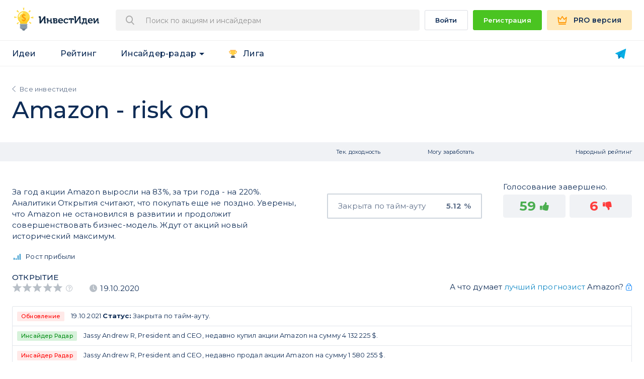

--- FILE ---
content_type: text/html; charset=UTF-8
request_url: https://invest-idei.ru/idea/amazoncom-onlayn-gigant-3107
body_size: 103426
content:
<!DOCTYPE html>
<html lang="ru-RU" class="no-js">
<head>
    <meta name="yandex-verification" content="39d71ba74ce4f0e1" />
    <meta http-equiv="Content-Type" content="text/html; charset=utf-8">
    <meta name="apple-mobile-web-app-capable" content="yes">

    <!-- Переключение IE в последнию версию, на случай если в настройках пользователя стоит меньшая -->
    <meta http-equiv="X-UA-Compatible" content="IE=edge">
    <meta name="csrf-token" content="soKqt2Yt4IwXR5K378GdAJtdC6x1bXGzVdcHCVhT" />
    <!-- Адаптирование страницы для мобильных устройств -->
    <meta http-equiv="X-UA-Compatible" content="IE=11; IE=10; IE=9; IE=8; IE=7; IE=EDGE" />

    <!--[if IE]>
    <script async src="http://html5shiv.googlecode.com/svn/trunk/html5.js"></script>
    <![endif]-->

            <meta name="viewport" content="width=device-width, user-scalable=no">
    
    
    <title>Amazon.com - онлайн-гигант, рекомендация от Открытие Брокер | Инвест Идеи</title>

    <meta name="title" content="Amazon.com - онлайн-гигант, рекомендация от Открытие Брокер | Инвест Идеи">
    
    <meta name="description" content="Amazon не остановился в развитии и продолжает совершенствовать свою бизнес-модель. Справедливая стоимость акций компании по мнению аналитиков Открытие Брокер составляет 3 800$">
    

            <meta property="og:url" content="/idea/amazoncom-onlayn-gigant-3107">
    <meta property="og:title" content="Amazon.com - онлайн-гигант, рекомендация от Открытие Брокер | Инвест Идеи">
    <meta property="og:description" content="Amazon не остановился в развитии и продолжает совершенствовать свою бизнес-модель. Справедливая стоимость акций компании по мнению аналитиков Открытие Брокер составляет 3 800$">
    <meta property="og:type" content="website">
    <meta property="og:image" content="https://invest-idei.ru/images/upload/tickers/e765203d60d6690cf04d696ee40adaa1.jpg">
    <meta property="og:site_name" content="ИнвестИдеи">
    
    
    <meta name="keywords" content="Куда вложить деньги, инвестиционные идеи, инвестидеи, инвест идеи, рейтинг брокеров, что будет с долларом, рекомендации по акциям, аналитика по акциям">
    <link rel="canonical" href="https://invest-idei.ru/idea/amazoncom-onlayn-gigant-3107" />

    <link rel="shortcut icon" href="/favicon.ico">
    <link rel="apple-touch-icon" href="/apple-touch-icon-ipad.png">
    <link rel="apple-touch-icon" href="/apple-touch-icon-iphone.png">

    <link rel="preconnect" href="https://fonts.gstatic.com">
    <link href="https://fonts.googleapis.com/css2?family=Montserrat:wght@400;500;600;700;900&display=swap" rel="stylesheet">

    <!-- <link rel="preload" href="/fonts/svg-fonts.woff2" as="font" crossorigin="anonymous"> -->
    <link rel="preload" href="/build/fonts/app-icons-223973d81c.woff" as="font" crossorigin="anonymous">

    <!-- Подключение файлов стилей -->
    
    <link rel="stylesheet" href="/build/css/app-7c81adb32c.css">

    <!-- Google Tag Manager -->
<script>(function(w,d,s,l,i){w[l]=w[l]||[];w[l].push({'gtm.start':
        new Date().getTime(),event:'gtm.js'});var f=d.getElementsByTagName(s)[0],
        j=d.createElement(s),dl=l!='dataLayer'?'&l='+l:'';j.async=true;j.src=
        'https://www.googletagmanager.com/gtm.js?id='+i+dl+ '&gtm_auth=dd0gv48aI4ICRxO48dnzJw&gtm_preview=env-2&gtm_cookies_win=x';f.parentNode.insertBefore(j,f);
    })(window,document,'script','dataLayer','GTM-NNWDXZC');</script>
<!-- End Google Tag Manager --></head>
<body class="white-bg old " id="body">

    <!-- Google Tag Manager (noscript) -->
    <noscript><iframe src="https://www.googletagmanager.com/ns.html?id=GTM-NNWDXZC"
              height="0" width="0" style="display:none;visibility:hidden"></iframe></noscript>
    <!-- End Google Tag Manager (noscript) -->

    <div id="ui-tooltip-1" role="tooltip" class="ui-tooltip ui-widget ui-corner-all ui-widget-content">
        <div class="ui-tooltip-content"></div>
        <div class="arrow top center"></div>
    </div>

    <div id="wrapper" class="app-wrapper guest web-app">

                <header-component></header-component>

        
        <div id="container">
                <div class="app-table-container">

        <div class="app-container">
            <div class="app-statistic-title__container app-statistic-title__wbc">
                <div class="app-statistic-title__breadcrumbs">
                    <a href="/ideas">Все инвестидеи</a>
                </div>
                <h1 class="app-statistic-title">
                    Amazon - risk on

                                    </h1>
            </div>
        </div>

        <div class="app-table-header">
            <div class="app-container">
                <div class="app-table app-table-v-3 app-table-page">
                    <div class="app-sm-hidden">
                        <div class="app-table-row">
                            <div class="app-table-row_table">
                                <div class="app-table-cell app-table-c-1"></div>
                                <div class="app-table-cell app-table-c-2">
                                    <div class="app-table-cell__inner">
                                        <span class="_link">Тек. доходность</span>
                                    </div>
                                </div>
                                <div class="app-table-cell app-table-c-3">
                                    <div class="app-table-cell__inner">
                                        <span class="_link">Могу заработать</span>
                                    </div>
                                </div>
                                <div class="app-table-cell app-table-c-4">
                                                                            <div class="app-table-cell__inner">
                                            <span class="_link">Народный рейтинг</span>
                                        </div>
                                                                    </div>
                            </div>
                        </div>
                    </div>
                </div>
            </div>
        </div>
        <div class="app-table-body">
            <div class="app-container">
                <div class="app-table app-table-v-3 app-table-idea app-table-page -cell-align-center">
                                            <div class="app-table-row   ">

    <div class="app-table-row_table">
        <div class="app-table-cell app-table-c-1">
            <div class="app-table-cell__inner">

                <div class="_title">

                    
                    <div class="_title-label-container">

                        
                            
                            
                            
                            
                            
                            
                            
                            
                                            </div>
                </div>

                <div class="_subtitle">
                    <span>За год акции Amazon выросли на 83%, за три года - на 220%. Аналитики Открытия считают, что покупать еще не поздно. Уверены, что Amazon не остановился в развитии и продолжит совершенствовать бизнес-модель. Ждут от акций новый исторический максимум.</span>
                </div>
            </div>
        </div>

        

                    <idea-technical-yield
                :is_active="false"
                :ipo="0"
                :actual_yield="5.12"
                :allocation_coefficient="1.0"
                :deal_yield="0"
                :is_paid="false"
                :is_purchased="false"
                            >
            </idea-technical-yield>
        
                    <div class="app-table-cell app-table-c-2-3">
                <div class="app-table-cell__inner">
                    <div class="app-closed-cell">
                        <div class="app-closed-cell__label">Закрыта по тайм-ауту</div>
                        <div class="app-closed-cell__value">5.12 %</div>
                    </div>
                </div>
            </div>
        
        <idea-potential-yield
            :optionable="false"
            :is_active="0"
            :is_bonds="0"
            :real_yield="10.65"
                        :real_yield_comment="''"
            :ipo_price_is_get_target="0"
            :days_left_txt="'0 дней'"
            :type="'common'"
            :currency_code="'USD'"
            :single="1">
        </idea-potential-yield>

                    <idea-voting
                :table_mode="true"
                :believe="59"
                :not_believe="6"
                :item_id="3107"
                :is_bet_on="0"
                :is_active="false"
            ></idea-voting>
        
    </div>

    <div class="app-table-row_table">
        <div class="app-table-cell__inner-row">
            <idea-extra-info
                :iis="false"
                :dividend="0"
                :earnings="1"
                :buyback="0"
                :has_buyback="0"
                :is_active="0"
                :tech_analysis="0">
            </idea-extra-info>
        </div>

        <div class="app-table-cell__inner-row">
            <div class="_bottom-info-grid">
                <div class="_bottom-info-grid__item">
                    <div class="_rating-label">
                        <a href="https://invest-idei.ru/brokers/3/statistics">Открытие</a>
                    </div>
                    <div class="_rating-info">
                        <rating :rating="0" :readonly="true" :checked="true"></rating>
                        <tooltip :val="'tooltip_broker_rating'"></tooltip>
                        <span class="_rating-info-date">19.10.2020</span>
                    </div>
                </div>

                
                    <idea-best-forecasters
                        :ticker_name="'Amazon'"
                        :ticker_id="98"
                        :ticker_has_another_active_ideas="0"
                        :ticker_another_active_ideas_count="0"
                        :has_best_forecasters="1"
                        :self_best_forecaster="0"
                        :best_forecaster_id="60"                        :ontop="0"
                        class="best-forecasters _bottom-info-grid__item">
                    </idea-best-forecasters>

                
                                    <div class="_bottom-info-grid__item">
                                                                    </div>
                
            </div>
        </div>
    </div>

    
            <idea-notifications :history='[{"event":"status_change","event_dt":"19.10.2021","created_at":"2021-10-19 16:48:02","event_txt":"\u0438\u0437\u043c\u0435\u043d\u0435\u043d\u0438\u0435 \u0441\u0442\u0430\u0442\u0443\u0441\u0430","date_exp":"19.10.2021","exp_price":"3451","closed_with_profit":true,"idea":{"id":3107,"url":"https:\/\/invest-idei.ru\/idea\/amazoncom-onlayn-gigant-3107","name":"Amazon - risk on"},"desc":"<b>\u0421\u0442\u0430\u0442\u0443\u0441:<\/b> \u0417\u0430\u043a\u0440\u044b\u0442\u0430 \u043f\u043e \u0442\u0430\u0439\u043c-\u0430\u0443\u0442\u0443."},{"event":"insider_purchase","event_dt":"25.08.2021","created_at":"2021-08-25 01:00:05","event_txt":"\u0441\u0434\u0435\u043b\u043a\u0430 \u0438\u043d\u0441\u0430\u0439\u0434\u0435\u0440\u0430","deal_id":82840,"idea":{"id":3107,"url":"https:\/\/invest-idei.ru\/idea\/amazoncom-onlayn-gigant-3107","name":"Amazon - risk on"},"date":"21.08.2021","disclosure_date":{"date":"2021-08-24 00:00:00.000000","timezone_type":3,"timezone":"Europe\/Moscow"},"deal_value":4132225,"desc":"Jassy Andrew R, President and CEO, \u043d\u0435\u0434\u0430\u0432\u043d\u043e \u043a\u0443\u043f\u0438\u043b \u0430\u043a\u0446\u0438\u0438 Amazon \u043d\u0430 \u0441\u0443\u043c\u043c\u0443 4\u00a0132\u00a0225 $.","corporate_id":152},{"event":"insider_sale","event_dt":"25.08.2021","created_at":"2021-08-25 02:00:05","event_txt":"\u0441\u0434\u0435\u043b\u043a\u0430 \u0438\u043d\u0441\u0430\u0439\u0434\u0435\u0440\u0430","deal_id":82841,"idea":{"id":3107,"url":"https:\/\/invest-idei.ru\/idea\/amazoncom-onlayn-gigant-3107","name":"Amazon - risk on"},"date":"23.08.2021","disclosure_date":{"date":"2021-08-24 00:00:00.000000","timezone_type":3,"timezone":"Europe\/Moscow"},"deal_value":1580255,"desc":"Jassy Andrew R, President and CEO, \u043d\u0435\u0434\u0430\u0432\u043d\u043e \u043f\u0440\u043e\u0434\u0430\u043b \u0430\u043a\u0446\u0438\u0438 Amazon \u043d\u0430 \u0441\u0443\u043c\u043c\u0443 1\u00a0580\u00a0255 $.","corporate_id":152},{"event":"insider_purchase","event_dt":"18.08.2021","created_at":"2021-08-18 04:00:05","event_txt":"\u0441\u0434\u0435\u043b\u043a\u0430 \u0438\u043d\u0441\u0430\u0439\u0434\u0435\u0440\u0430","deal_id":81717,"idea":{"id":3107,"url":"https:\/\/invest-idei.ru\/idea\/amazoncom-onlayn-gigant-3107","name":"Amazon - risk on"},"date":"15.08.2021","disclosure_date":{"date":"2021-08-17 00:00:00.000000","timezone_type":3,"timezone":"Europe\/Moscow"},"deal_value":4619793,"desc":"Clark David H, CEO Worldwide Consumer, \u043d\u0435\u0434\u0430\u0432\u043d\u043e \u043a\u0443\u043f\u0438\u043b \u0430\u043a\u0446\u0438\u0438 Amazon \u043d\u0430 \u0441\u0443\u043c\u043c\u0443 4\u00a0619\u00a0793 $.","corporate_id":152},{"event":"status_change","event_dt":"16.04.2021","created_at":"2021-04-16 17:05:26","event_txt":"\u0438\u0437\u043c\u0435\u043d\u0435\u043d\u0438\u0435 \u0441\u0442\u0430\u0442\u0443\u0441\u0430","date_exp":"16.04.2021","exp_price":"3367","closed_with_profit":true,"idea":{"id":3107,"url":"https:\/\/invest-idei.ru\/idea\/amazoncom-onlayn-gigant-3107","name":"Amazon - risk on"},"desc":"<b>\u0421\u0442\u0430\u0442\u0443\u0441:<\/b> \u0417\u0430\u043a\u0440\u044b\u0442\u0430 \u043f\u043e \u0442\u0430\u0439\u043c-\u0430\u0443\u0442\u0443."},{"event":"insider_sale","event_dt":"03.09.2021","created_at":"2021-09-03 03:00:05","event_txt":"\u0441\u0434\u0435\u043b\u043a\u0430 \u0438\u043d\u0441\u0430\u0439\u0434\u0435\u0440\u0430","deal_id":84464,"idea":{"id":3107,"url":"https:\/\/invest-idei.ru\/idea\/amazoncom-onlayn-gigant-3107","name":"Amazon - risk on"},"date":"01.09.2021","disclosure_date":{"date":"2021-09-02 00:00:00.000000","timezone_type":3,"timezone":"Europe\/Moscow"},"deal_value":1001000,"desc":"RUBINSTEIN JONATHAN, Director, \u043d\u0435\u0434\u0430\u0432\u043d\u043e \u043f\u0440\u043e\u0434\u0430\u043b \u0430\u043a\u0446\u0438\u0438 Amazon \u043d\u0430 \u0441\u0443\u043c\u043c\u0443 1\u00a0001\u00a0000 $.","corporate_id":152},{"event":"insider_purchase","event_dt":"18.08.2021","created_at":"2021-08-18 03:00:06","event_txt":"\u0441\u0434\u0435\u043b\u043a\u0430 \u0438\u043d\u0441\u0430\u0439\u0434\u0435\u0440\u0430","deal_id":81715,"idea":{"id":3107,"url":"https:\/\/invest-idei.ru\/idea\/amazoncom-onlayn-gigant-3107","name":"Amazon - risk on"},"date":"15.08.2021","disclosure_date":{"date":"2021-08-17 00:00:00.000000","timezone_type":3,"timezone":"Europe\/Moscow"},"deal_value":6979940,"desc":"Jassy Andrew R, President and CEO, \u043d\u0435\u0434\u0430\u0432\u043d\u043e \u043a\u0443\u043f\u0438\u043b \u0430\u043a\u0446\u0438\u0438 Amazon \u043d\u0430 \u0441\u0443\u043c\u043c\u0443 6\u00a0979\u00a0940 $.","corporate_id":152},{"event":"insider_sale","event_dt":"18.08.2021","created_at":"2021-08-18 05:00:06","event_txt":"\u0441\u0434\u0435\u043b\u043a\u0430 \u0438\u043d\u0441\u0430\u0439\u0434\u0435\u0440\u0430","deal_id":81707,"idea":{"id":3107,"url":"https:\/\/invest-idei.ru\/idea\/amazoncom-onlayn-gigant-3107","name":"Amazon - risk on"},"date":"16.08.2021","disclosure_date":{"date":"2021-08-17 00:00:00.000000","timezone_type":3,"timezone":"Europe\/Moscow"},"deal_value":4451748,"desc":"Selipsky Adam, CEO Amazon Web Services, \u043d\u0435\u0434\u0430\u0432\u043d\u043e \u043f\u0440\u043e\u0434\u0430\u043b \u0430\u043a\u0446\u0438\u0438 Amazon \u043d\u0430 \u0441\u0443\u043c\u043c\u0443 4\u00a0451\u00a0748 $.","corporate_id":152},{"event":"insider_purchase","event_dt":"18.08.2021","created_at":"2021-08-18 07:00:06","event_txt":"\u0441\u0434\u0435\u043b\u043a\u0430 \u0438\u043d\u0441\u0430\u0439\u0434\u0435\u0440\u0430","deal_id":81726,"idea":{"id":3107,"url":"https:\/\/invest-idei.ru\/idea\/amazoncom-onlayn-gigant-3107","name":"Amazon - risk on"},"date":"15.08.2021","disclosure_date":{"date":"2021-08-17 00:00:00.000000","timezone_type":3,"timezone":"Europe\/Moscow"},"deal_value":3436478,"desc":"Olsavsky Brian T, Senior Vice President and CFO, \u043d\u0435\u0434\u0430\u0432\u043d\u043e \u043a\u0443\u043f\u0438\u043b \u0430\u043a\u0446\u0438\u0438 Amazon \u043d\u0430 \u0441\u0443\u043c\u043c\u0443 3\u00a0436\u00a0478 $.","corporate_id":152},{"event":"insider_purchase","event_dt":"18.08.2021","created_at":"2021-08-18 06:00:08","event_txt":"\u0441\u0434\u0435\u043b\u043a\u0430 \u0438\u043d\u0441\u0430\u0439\u0434\u0435\u0440\u0430","deal_id":81724,"idea":{"id":3107,"url":"https:\/\/invest-idei.ru\/idea\/amazoncom-onlayn-gigant-3107","name":"Amazon - risk on"},"date":"15.08.2021","disclosure_date":{"date":"2021-08-17 00:00:00.000000","timezone_type":3,"timezone":"Europe\/Moscow"},"deal_value":3436478,"desc":"Zapolsky David, Officer, \u043d\u0435\u0434\u0430\u0432\u043d\u043e \u043a\u0443\u043f\u0438\u043b \u0430\u043a\u0446\u0438\u0438 Amazon \u043d\u0430 \u0441\u0443\u043c\u043c\u0443 3\u00a0436\u00a0478 $.","corporate_id":152},{"event":"insider_sale","event_dt":"18.08.2021","created_at":"2021-08-18 08:03:46","event_txt":"\u0441\u0434\u0435\u043b\u043a\u0430 \u0438\u043d\u0441\u0430\u0439\u0434\u0435\u0440\u0430","deal_id":81725,"idea":{"id":3107,"url":"https:\/\/invest-idei.ru\/idea\/amazoncom-onlayn-gigant-3107","name":"Amazon - risk on"},"date":"16.08.2021","disclosure_date":{"date":"2021-08-17 00:00:00.000000","timezone_type":3,"timezone":"Europe\/Moscow"},"deal_value":3131982,"desc":"Zapolsky David, Officer, \u043d\u0435\u0434\u0430\u0432\u043d\u043e \u043f\u0440\u043e\u0434\u0430\u043b \u0430\u043a\u0446\u0438\u0438 Amazon \u043d\u0430 \u0441\u0443\u043c\u043c\u0443 3\u00a0131\u00a0982 $.","corporate_id":152},{"event":"insider_sale","event_dt":"18.08.2021","created_at":"2021-08-18 09:00:06","event_txt":"\u0441\u0434\u0435\u043b\u043a\u0430 \u0438\u043d\u0441\u0430\u0439\u0434\u0435\u0440\u0430","deal_id":81727,"idea":{"id":3107,"url":"https:\/\/invest-idei.ru\/idea\/amazoncom-onlayn-gigant-3107","name":"Amazon - risk on"},"date":"16.08.2021","disclosure_date":{"date":"2021-08-17 00:00:00.000000","timezone_type":3,"timezone":"Europe\/Moscow"},"deal_value":2987530,"desc":"Olsavsky Brian T, Senior Vice President and CFO, \u043d\u0435\u0434\u0430\u0432\u043d\u043e \u043f\u0440\u043e\u0434\u0430\u043b \u0430\u043a\u0446\u0438\u0438 Amazon \u043d\u0430 \u0441\u0443\u043c\u043c\u0443 2\u00a0987\u00a0530 $.","corporate_id":152},{"event":"insider_sale","event_dt":"18.08.2021","created_at":"2021-08-18 10:03:46","event_txt":"\u0441\u0434\u0435\u043b\u043a\u0430 \u0438\u043d\u0441\u0430\u0439\u0434\u0435\u0440\u0430","deal_id":81716,"idea":{"id":3107,"url":"https:\/\/invest-idei.ru\/idea\/amazoncom-onlayn-gigant-3107","name":"Amazon - risk on"},"date":"16.08.2021","disclosure_date":{"date":"2021-08-17 00:00:00.000000","timezone_type":3,"timezone":"Europe\/Moscow"},"deal_value":2783984,"desc":"Jassy Andrew R, President and CEO, \u043d\u0435\u0434\u0430\u0432\u043d\u043e \u043f\u0440\u043e\u0434\u0430\u043b \u0430\u043a\u0446\u0438\u0438 Amazon \u043d\u0430 \u0441\u0443\u043c\u043c\u0443 2\u00a0783\u00a0984 $.","corporate_id":152},{"event":"insider_sale","event_dt":"18.08.2021","created_at":"2021-08-18 11:00:08","event_txt":"\u0441\u0434\u0435\u043b\u043a\u0430 \u0438\u043d\u0441\u0430\u0439\u0434\u0435\u0440\u0430","deal_id":81718,"idea":{"id":3107,"url":"https:\/\/invest-idei.ru\/idea\/amazoncom-onlayn-gigant-3107","name":"Amazon - risk on"},"date":"16.08.2021","disclosure_date":{"date":"2021-08-17 00:00:00.000000","timezone_type":3,"timezone":"Europe\/Moscow"},"deal_value":2573872,"desc":"Clark David H, CEO Worldwide Consumer, \u043d\u0435\u0434\u0430\u0432\u043d\u043e \u043f\u0440\u043e\u0434\u0430\u043b \u0430\u043a\u0446\u0438\u0438 Amazon \u043d\u0430 \u0441\u0443\u043c\u043c\u0443 2\u00a0573\u00a0872 $.","corporate_id":152},{"event":"insider_sale","event_dt":"05.08.2021","created_at":"2021-08-05 01:00:06","event_txt":"\u0441\u0434\u0435\u043b\u043a\u0430 \u0438\u043d\u0441\u0430\u0439\u0434\u0435\u0440\u0430","deal_id":79480,"idea":{"id":3107,"url":"https:\/\/invest-idei.ru\/idea\/amazoncom-onlayn-gigant-3107","name":"Amazon - risk on"},"date":"02.08.2021","disclosure_date":{"date":"2021-08-04 00:00:00.000000","timezone_type":3,"timezone":"Europe\/Moscow"},"deal_value":1009283,"desc":"RUBINSTEIN JONATHAN, Director, \u043d\u0435\u0434\u0430\u0432\u043d\u043e \u043f\u0440\u043e\u0434\u0430\u043b \u0430\u043a\u0446\u0438\u0438 Amazon \u043d\u0430 \u0441\u0443\u043c\u043c\u0443 1\u00a0009\u00a0283 $.","corporate_id":152},{"event":"insider_purchase","event_dt":"26.05.2021","created_at":"2021-05-26 03:00:07","event_txt":"\u0441\u0434\u0435\u043b\u043a\u0430 \u0438\u043d\u0441\u0430\u0439\u0434\u0435\u0440\u0430","deal_id":72177,"idea":{"id":3107,"url":"https:\/\/invest-idei.ru\/idea\/amazoncom-onlayn-gigant-3107","name":"Amazon - risk on"},"date":"21.05.2021","disclosure_date":{"date":"2021-05-25 00:00:00.000000","timezone_type":3,"timezone":"Europe\/Moscow"},"deal_value":4073813,"desc":"Jassy Andrew R, President and CEO, \u043d\u0435\u0434\u0430\u0432\u043d\u043e \u043a\u0443\u043f\u0438\u043b \u0430\u043a\u0446\u0438\u0438 Amazon \u043d\u0430 \u0441\u0443\u043c\u043c\u0443 4\u00a0073\u00a0813 $.","corporate_id":152},{"event":"insider_sale","event_dt":"26.05.2021","created_at":"2021-05-26 04:00:07","event_txt":"\u0441\u0434\u0435\u043b\u043a\u0430 \u0438\u043d\u0441\u0430\u0439\u0434\u0435\u0440\u0430","deal_id":72178,"idea":{"id":3107,"url":"https:\/\/invest-idei.ru\/idea\/amazoncom-onlayn-gigant-3107","name":"Amazon - risk on"},"date":"21.05.2021","disclosure_date":{"date":"2021-05-25 00:00:00.000000","timezone_type":3,"timezone":"Europe\/Moscow"},"deal_value":1599000,"desc":"Jassy Andrew R, President and CEO, \u043d\u0435\u0434\u0430\u0432\u043d\u043e \u043f\u0440\u043e\u0434\u0430\u043b \u0430\u043a\u0446\u0438\u0438 Amazon \u043d\u0430 \u0441\u0443\u043c\u043c\u0443 1\u00a0599\u00a0000 $.","corporate_id":152},{"event":"insider_purchase","event_dt":"19.05.2021","created_at":"2021-05-19 03:00:06","event_txt":"\u0441\u0434\u0435\u043b\u043a\u0430 \u0438\u043d\u0441\u0430\u0439\u0434\u0435\u0440\u0430","deal_id":71031,"idea":{"id":3107,"url":"https:\/\/invest-idei.ru\/idea\/amazoncom-onlayn-gigant-3107","name":"Amazon - risk on"},"date":"15.05.2021","disclosure_date":{"date":"2021-05-18 00:00:00.000000","timezone_type":3,"timezone":"Europe\/Moscow"},"deal_value":6959099,"desc":"Jassy Andrew R, President and CEO, \u043d\u0435\u0434\u0430\u0432\u043d\u043e \u043a\u0443\u043f\u0438\u043b \u0430\u043a\u0446\u0438\u0438 Amazon \u043d\u0430 \u0441\u0443\u043c\u043c\u0443 6\u00a0959\u00a0099 $.","corporate_id":152},{"event":"insider_purchase","event_dt":"19.05.2021","created_at":"2021-05-19 04:00:07","event_txt":"\u0441\u0434\u0435\u043b\u043a\u0430 \u0438\u043d\u0441\u0430\u0439\u0434\u0435\u0440\u0430","deal_id":71040,"idea":{"id":3107,"url":"https:\/\/invest-idei.ru\/idea\/amazoncom-onlayn-gigant-3107","name":"Amazon - risk on"},"date":"15.05.2021","disclosure_date":{"date":"2021-05-18 00:00:00.000000","timezone_type":3,"timezone":"Europe\/Moscow"},"deal_value":4605999,"desc":"Clark David H, CEO Worldwide Consumer, \u043d\u0435\u0434\u0430\u0432\u043d\u043e \u043a\u0443\u043f\u0438\u043b \u0430\u043a\u0446\u0438\u0438 Amazon \u043d\u0430 \u0441\u0443\u043c\u043c\u0443 4\u00a0605\u00a0999 $.","corporate_id":152},{"event":"insider_sale","event_dt":"19.05.2021","created_at":"2021-05-19 05:00:07","event_txt":"\u0441\u0434\u0435\u043b\u043a\u0430 \u0438\u043d\u0441\u0430\u0439\u0434\u0435\u0440\u0430","deal_id":71049,"idea":{"id":3107,"url":"https:\/\/invest-idei.ru\/idea\/amazoncom-onlayn-gigant-3107","name":"Amazon - risk on"},"date":"17.05.2021","disclosure_date":{"date":"2021-05-18 00:00:00.000000","timezone_type":3,"timezone":"Europe\/Moscow"},"deal_value":3544556,"desc":"Zapolsky David, Officer, \u043d\u0435\u0434\u0430\u0432\u043d\u043e \u043f\u0440\u043e\u0434\u0430\u043b \u0430\u043a\u0446\u0438\u0438 Amazon \u043d\u0430 \u0441\u0443\u043c\u043c\u0443 3\u00a0544\u00a0556 $.","corporate_id":152},{"event":"insider_purchase","event_dt":"19.05.2021","created_at":"2021-05-19 06:00:08","event_txt":"\u0441\u0434\u0435\u043b\u043a\u0430 \u0438\u043d\u0441\u0430\u0439\u0434\u0435\u0440\u0430","deal_id":71048,"idea":{"id":3107,"url":"https:\/\/invest-idei.ru\/idea\/amazoncom-onlayn-gigant-3107","name":"Amazon - risk on"},"date":"15.05.2021","disclosure_date":{"date":"2021-05-18 00:00:00.000000","timezone_type":3,"timezone":"Europe\/Moscow"},"deal_value":3426217,"desc":"Zapolsky David, Officer, \u043d\u0435\u0434\u0430\u0432\u043d\u043e \u043a\u0443\u043f\u0438\u043b \u0430\u043a\u0446\u0438\u0438 Amazon \u043d\u0430 \u0441\u0443\u043c\u043c\u0443 3\u00a0426\u00a0217 $.","corporate_id":152},{"event":"insider_purchase","event_dt":"19.05.2021","created_at":"2021-05-19 07:00:07","event_txt":"\u0441\u0434\u0435\u043b\u043a\u0430 \u0438\u043d\u0441\u0430\u0439\u0434\u0435\u0440\u0430","deal_id":71051,"idea":{"id":3107,"url":"https:\/\/invest-idei.ru\/idea\/amazoncom-onlayn-gigant-3107","name":"Amazon - risk on"},"date":"15.05.2021","disclosure_date":{"date":"2021-05-18 00:00:00.000000","timezone_type":3,"timezone":"Europe\/Moscow"},"deal_value":3426217,"desc":"Olsavsky Brian T, Senior Vice President and CFO, \u043d\u0435\u0434\u0430\u0432\u043d\u043e \u043a\u0443\u043f\u0438\u043b \u0430\u043a\u0446\u0438\u0438 Amazon \u043d\u0430 \u0441\u0443\u043c\u043c\u0443 3\u00a0426\u00a0217 $.","corporate_id":152},{"event":"insider_sale","event_dt":"19.05.2021","created_at":"2021-05-19 08:03:40","event_txt":"\u0441\u0434\u0435\u043b\u043a\u0430 \u0438\u043d\u0441\u0430\u0439\u0434\u0435\u0440\u0430","deal_id":71052,"idea":{"id":3107,"url":"https:\/\/invest-idei.ru\/idea\/amazoncom-onlayn-gigant-3107","name":"Amazon - risk on"},"date":"17.05.2021","disclosure_date":{"date":"2021-05-18 00:00:00.000000","timezone_type":3,"timezone":"Europe\/Moscow"},"deal_value":2953796,"desc":"Olsavsky Brian T, Senior Vice President and CFO, \u043d\u0435\u0434\u0430\u0432\u043d\u043e \u043f\u0440\u043e\u0434\u0430\u043b \u0430\u043a\u0446\u0438\u0438 Amazon \u043d\u0430 \u0441\u0443\u043c\u043c\u0443 2\u00a0953\u00a0796 $.","corporate_id":152},{"event":"insider_sale","event_dt":"19.05.2021","created_at":"2021-05-19 09:00:07","event_txt":"\u0441\u0434\u0435\u043b\u043a\u0430 \u0438\u043d\u0441\u0430\u0439\u0434\u0435\u0440\u0430","deal_id":71032,"idea":{"id":3107,"url":"https:\/\/invest-idei.ru\/idea\/amazoncom-onlayn-gigant-3107","name":"Amazon - risk on"},"date":"17.05.2021","disclosure_date":{"date":"2021-05-18 00:00:00.000000","timezone_type":3,"timezone":"Europe\/Moscow"},"deal_value":2752549,"desc":"Jassy Andrew R, President and CEO, \u043d\u0435\u0434\u0430\u0432\u043d\u043e \u043f\u0440\u043e\u0434\u0430\u043b \u0430\u043a\u0446\u0438\u0438 Amazon \u043d\u0430 \u0441\u0443\u043c\u043c\u0443 2\u00a0752\u00a0549 $.","corporate_id":152},{"event":"insider_sale","event_dt":"19.05.2021","created_at":"2021-05-19 10:03:43","event_txt":"\u0441\u0434\u0435\u043b\u043a\u0430 \u0438\u043d\u0441\u0430\u0439\u0434\u0435\u0440\u0430","deal_id":71041,"idea":{"id":3107,"url":"https:\/\/invest-idei.ru\/idea\/amazoncom-onlayn-gigant-3107","name":"Amazon - risk on"},"date":"17.05.2021","disclosure_date":{"date":"2021-05-18 00:00:00.000000","timezone_type":3,"timezone":"Europe\/Moscow"},"deal_value":2544809,"desc":"Clark David H, CEO Worldwide Consumer, \u043d\u0435\u0434\u0430\u0432\u043d\u043e \u043f\u0440\u043e\u0434\u0430\u043b \u0430\u043a\u0446\u0438\u0438 Amazon \u043d\u0430 \u0441\u0443\u043c\u043c\u0443 2\u00a0544\u00a0809 $.","corporate_id":152},{"event":"insider_sale","event_dt":"12.05.2021","created_at":"2021-05-12 01:00:06","event_txt":"\u0441\u0434\u0435\u043b\u043a\u0430 \u0438\u043d\u0441\u0430\u0439\u0434\u0435\u0440\u0430","deal_id":69647,"idea":{"id":3107,"url":"https:\/\/invest-idei.ru\/idea\/amazoncom-onlayn-gigant-3107","name":"Amazon - risk on"},"date":"07.05.2021","disclosure_date":{"date":"2021-05-11 00:00:00.000000","timezone_type":3,"timezone":"Europe\/Moscow"},"deal_value":1163267827,"desc":"BEZOS JEFFREY P, Executive Chair, \u043d\u0435\u0434\u0430\u0432\u043d\u043e \u043f\u0440\u043e\u0434\u0430\u043b \u0430\u043a\u0446\u0438\u0438 Amazon \u043d\u0430 \u0441\u0443\u043c\u043c\u0443 1\u00a0163\u00a0267\u00a0827 $.","corporate_id":152},{"event":"insider_sale","event_dt":"12.05.2021","created_at":"2021-05-12 02:00:06","event_txt":"\u0441\u0434\u0435\u043b\u043a\u0430 \u0438\u043d\u0441\u0430\u0439\u0434\u0435\u0440\u0430","deal_id":69622,"idea":{"id":3107,"url":"https:\/\/invest-idei.ru\/idea\/amazoncom-onlayn-gigant-3107","name":"Amazon - risk on"},"date":"10.05.2021","disclosure_date":{"date":"2021-05-11 00:00:00.000000","timezone_type":3,"timezone":"Europe\/Moscow"},"deal_value":241592202,"desc":"BEZOS JEFFREY P, Executive Chair, \u043d\u0435\u0434\u0430\u0432\u043d\u043e \u043f\u0440\u043e\u0434\u0430\u043b \u0430\u043a\u0446\u0438\u0438 Amazon \u043d\u0430 \u0441\u0443\u043c\u043c\u0443 241\u00a0592\u00a0202 $.","corporate_id":152},{"event":"insider_sale","event_dt":"12.05.2021","created_at":"2021-05-12 03:00:07","event_txt":"\u0441\u0434\u0435\u043b\u043a\u0430 \u0438\u043d\u0441\u0430\u0439\u0434\u0435\u0440\u0430","deal_id":69631,"idea":{"id":3107,"url":"https:\/\/invest-idei.ru\/idea\/amazoncom-onlayn-gigant-3107","name":"Amazon - risk on"},"date":"10.05.2021","disclosure_date":{"date":"2021-05-11 00:00:00.000000","timezone_type":3,"timezone":"Europe\/Moscow"},"deal_value":193100952,"desc":"BEZOS JEFFREY P, Executive Chair, \u043d\u0435\u0434\u0430\u0432\u043d\u043e \u043f\u0440\u043e\u0434\u0430\u043b \u0430\u043a\u0446\u0438\u0438 Amazon \u043d\u0430 \u0441\u0443\u043c\u043c\u0443 193\u00a0100\u00a0952 $.","corporate_id":152},{"event":"insider_sale","event_dt":"12.05.2021","created_at":"2021-05-12 04:00:07","event_txt":"\u0441\u0434\u0435\u043b\u043a\u0430 \u0438\u043d\u0441\u0430\u0439\u0434\u0435\u0440\u0430","deal_id":69630,"idea":{"id":3107,"url":"https:\/\/invest-idei.ru\/idea\/amazoncom-onlayn-gigant-3107","name":"Amazon - risk on"},"date":"07.05.2021","disclosure_date":{"date":"2021-05-11 00:00:00.000000","timezone_type":3,"timezone":"Europe\/Moscow"},"deal_value":58488595,"desc":"BEZOS JEFFREY P, Executive Chair, \u043d\u0435\u0434\u0430\u0432\u043d\u043e \u043f\u0440\u043e\u0434\u0430\u043b \u0430\u043a\u0446\u0438\u0438 Amazon \u043d\u0430 \u0441\u0443\u043c\u043c\u0443 58\u00a0488\u00a0595 $.","corporate_id":152},{"event":"insider_sale","event_dt":"12.05.2021","created_at":"2021-05-12 05:00:06","event_txt":"\u0441\u0434\u0435\u043b\u043a\u0430 \u0438\u043d\u0441\u0430\u0439\u0434\u0435\u0440\u0430","deal_id":69807,"idea":{"id":3107,"url":"https:\/\/invest-idei.ru\/idea\/amazoncom-onlayn-gigant-3107","name":"Amazon - risk on"},"date":"10.05.2021","disclosure_date":{"date":"2021-05-11 00:00:00.000000","timezone_type":3,"timezone":"Europe\/Moscow"},"deal_value":56259790,"desc":"BEZOS JEFFREY P, Executive Chair, \u043d\u0435\u0434\u0430\u0432\u043d\u043e \u043f\u0440\u043e\u0434\u0430\u043b \u0430\u043a\u0446\u0438\u0438 Amazon \u043d\u0430 \u0441\u0443\u043c\u043c\u0443 56\u00a0259\u00a0790 $.","corporate_id":152},{"event":"insider_sale","event_dt":"08.05.2021","created_at":"2021-05-08 03:00:06","event_txt":"\u0441\u0434\u0435\u043b\u043a\u0430 \u0438\u043d\u0441\u0430\u0439\u0434\u0435\u0440\u0430","deal_id":69208,"idea":{"id":3107,"url":"https:\/\/invest-idei.ru\/idea\/amazoncom-onlayn-gigant-3107","name":"Amazon - risk on"},"date":"06.05.2021","disclosure_date":{"date":"2021-05-07 00:00:00.000000","timezone_type":3,"timezone":"Europe\/Moscow"},"deal_value":770624865,"desc":"BEZOS JEFFREY P, Executive Chair, \u043d\u0435\u0434\u0430\u0432\u043d\u043e \u043f\u0440\u043e\u0434\u0430\u043b \u0430\u043a\u0446\u0438\u0438 Amazon \u043d\u0430 \u0441\u0443\u043c\u043c\u0443 770\u00a0624\u00a0865 $.","corporate_id":152},{"event":"insider_sale","event_dt":"08.05.2021","created_at":"2021-05-08 01:00:07","event_txt":"\u0441\u0434\u0435\u043b\u043a\u0430 \u0438\u043d\u0441\u0430\u0439\u0434\u0435\u0440\u0430","deal_id":69013,"idea":{"id":3107,"url":"https:\/\/invest-idei.ru\/idea\/amazoncom-onlayn-gigant-3107","name":"Amazon - risk on"},"date":"05.05.2021","disclosure_date":{"date":"2021-05-07 00:00:00.000000","timezone_type":3,"timezone":"Europe\/Moscow"},"deal_value":616637367,"desc":"BEZOS JEFFREY P, Executive Chair, \u043d\u0435\u0434\u0430\u0432\u043d\u043e \u043f\u0440\u043e\u0434\u0430\u043b \u0430\u043a\u0446\u0438\u0438 Amazon \u043d\u0430 \u0441\u0443\u043c\u043c\u0443 616\u00a0637\u00a0367 $.","corporate_id":152},{"event":"insider_sale","event_dt":"08.05.2021","created_at":"2021-05-08 02:00:07","event_txt":"\u0441\u0434\u0435\u043b\u043a\u0430 \u0438\u043d\u0441\u0430\u0439\u0434\u0435\u0440\u0430","deal_id":69039,"idea":{"id":3107,"url":"https:\/\/invest-idei.ru\/idea\/amazoncom-onlayn-gigant-3107","name":"Amazon - risk on"},"date":"05.05.2021","disclosure_date":{"date":"2021-05-07 00:00:00.000000","timezone_type":3,"timezone":"Europe\/Moscow"},"deal_value":500681602,"desc":"BEZOS JEFFREY P, Executive Chair, \u043d\u0435\u0434\u0430\u0432\u043d\u043e \u043f\u0440\u043e\u0434\u0430\u043b \u0430\u043a\u0446\u0438\u0438 Amazon \u043d\u0430 \u0441\u0443\u043c\u043c\u0443 500\u00a0681\u00a0602 $.","corporate_id":152},{"event":"insider_sale","event_dt":"08.05.2021","created_at":"2021-05-08 04:00:06","event_txt":"\u0441\u0434\u0435\u043b\u043a\u0430 \u0438\u043d\u0441\u0430\u0439\u0434\u0435\u0440\u0430","deal_id":69005,"idea":{"id":3107,"url":"https:\/\/invest-idei.ru\/idea\/amazoncom-onlayn-gigant-3107","name":"Amazon - risk on"},"date":"06.05.2021","disclosure_date":{"date":"2021-05-07 00:00:00.000000","timezone_type":3,"timezone":"Europe\/Moscow"},"deal_value":222734121,"desc":"BEZOS JEFFREY P, Executive Chair, \u043d\u0435\u0434\u0430\u0432\u043d\u043e \u043f\u0440\u043e\u0434\u0430\u043b \u0430\u043a\u0446\u0438\u0438 Amazon \u043d\u0430 \u0441\u0443\u043c\u043c\u0443 222\u00a0734\u00a0121 $.","corporate_id":152},{"event":"insider_sale","event_dt":"08.05.2021","created_at":"2021-05-08 05:00:07","event_txt":"\u0441\u0434\u0435\u043b\u043a\u0430 \u0438\u043d\u0441\u0430\u0439\u0434\u0435\u0440\u0430","deal_id":69200,"idea":{"id":3107,"url":"https:\/\/invest-idei.ru\/idea\/amazoncom-onlayn-gigant-3107","name":"Amazon - risk on"},"date":"06.05.2021","disclosure_date":{"date":"2021-05-07 00:00:00.000000","timezone_type":3,"timezone":"Europe\/Moscow"},"deal_value":220168868,"desc":"BEZOS JEFFREY P, Executive Chair, \u043d\u0435\u0434\u0430\u0432\u043d\u043e \u043f\u0440\u043e\u0434\u0430\u043b \u0430\u043a\u0446\u0438\u0438 Amazon \u043d\u0430 \u0441\u0443\u043c\u043c\u0443 220\u00a0168\u00a0868 $.","corporate_id":152},{"event":"insider_sale","event_dt":"08.05.2021","created_at":"2021-05-08 06:00:09","event_txt":"\u0441\u0434\u0435\u043b\u043a\u0430 \u0438\u043d\u0441\u0430\u0439\u0434\u0435\u0440\u0430","deal_id":69004,"idea":{"id":3107,"url":"https:\/\/invest-idei.ru\/idea\/amazoncom-onlayn-gigant-3107","name":"Amazon - risk on"},"date":"05.05.2021","disclosure_date":{"date":"2021-05-07 00:00:00.000000","timezone_type":3,"timezone":"Europe\/Moscow"},"deal_value":102608103,"desc":"BEZOS JEFFREY P, Executive Chair, \u043d\u0435\u0434\u0430\u0432\u043d\u043e \u043f\u0440\u043e\u0434\u0430\u043b \u0430\u043a\u0446\u0438\u0438 Amazon \u043d\u0430 \u0441\u0443\u043c\u043c\u0443 102\u00a0608\u00a0103 $.","corporate_id":152},{"event":"insider_sale","event_dt":"06.05.2021","created_at":"2021-05-06 01:00:06","event_txt":"\u0441\u0434\u0435\u043b\u043a\u0430 \u0438\u043d\u0441\u0430\u0439\u0434\u0435\u0440\u0430","deal_id":68449,"idea":{"id":3107,"url":"https:\/\/invest-idei.ru\/idea\/amazoncom-onlayn-gigant-3107","name":"Amazon - risk on"},"date":"04.05.2021","disclosure_date":{"date":"2021-05-05 00:00:00.000000","timezone_type":3,"timezone":"Europe\/Moscow"},"deal_value":684296961,"desc":"BEZOS JEFFREY P, Executive Chair, \u043d\u0435\u0434\u0430\u0432\u043d\u043e \u043f\u0440\u043e\u0434\u0430\u043b \u0430\u043a\u0446\u0438\u0438 Amazon \u043d\u0430 \u0441\u0443\u043c\u043c\u0443 684\u00a0296\u00a0961 $.","corporate_id":152},{"event":"insider_sale","event_dt":"06.05.2021","created_at":"2021-05-06 02:00:07","event_txt":"\u0441\u0434\u0435\u043b\u043a\u0430 \u0438\u043d\u0441\u0430\u0439\u0434\u0435\u0440\u0430","deal_id":68513,"idea":{"id":3107,"url":"https:\/\/invest-idei.ru\/idea\/amazoncom-onlayn-gigant-3107","name":"Amazon - risk on"},"date":"03.05.2021","disclosure_date":{"date":"2021-05-05 00:00:00.000000","timezone_type":3,"timezone":"Europe\/Moscow"},"deal_value":545450656,"desc":"BEZOS JEFFREY P, Executive Chair, \u043d\u0435\u0434\u0430\u0432\u043d\u043e \u043f\u0440\u043e\u0434\u0430\u043b \u0430\u043a\u0446\u0438\u0438 Amazon \u043d\u0430 \u0441\u0443\u043c\u043c\u0443 545\u00a0450\u00a0656 $.","corporate_id":152},{"event":"insider_sale","event_dt":"06.05.2021","created_at":"2021-05-06 03:00:06","event_txt":"\u0441\u0434\u0435\u043b\u043a\u0430 \u0438\u043d\u0441\u0430\u0439\u0434\u0435\u0440\u0430","deal_id":68475,"idea":{"id":3107,"url":"https:\/\/invest-idei.ru\/idea\/amazoncom-onlayn-gigant-3107","name":"Amazon - risk on"},"date":"03.05.2021","disclosure_date":{"date":"2021-05-05 00:00:00.000000","timezone_type":3,"timezone":"Europe\/Moscow"},"deal_value":380396507,"desc":"BEZOS JEFFREY P, Executive Chair, \u043d\u0435\u0434\u0430\u0432\u043d\u043e \u043f\u0440\u043e\u0434\u0430\u043b \u0430\u043a\u0446\u0438\u0438 Amazon \u043d\u0430 \u0441\u0443\u043c\u043c\u0443 380\u00a0396\u00a0507 $.","corporate_id":152},{"event":"insider_sale","event_dt":"06.05.2021","created_at":"2021-05-06 04:00:07","event_txt":"\u0441\u0434\u0435\u043b\u043a\u0430 \u0438\u043d\u0441\u0430\u0439\u0434\u0435\u0440\u0430","deal_id":68670,"idea":{"id":3107,"url":"https:\/\/invest-idei.ru\/idea\/amazoncom-onlayn-gigant-3107","name":"Amazon - risk on"},"date":"04.05.2021","disclosure_date":{"date":"2021-05-05 00:00:00.000000","timezone_type":3,"timezone":"Europe\/Moscow"},"deal_value":360356262,"desc":"BEZOS JEFFREY P, Executive Chair, \u043d\u0435\u0434\u0430\u0432\u043d\u043e \u043f\u0440\u043e\u0434\u0430\u043b \u0430\u043a\u0446\u0438\u0438 Amazon \u043d\u0430 \u0441\u0443\u043c\u043c\u0443 360\u00a0356\u00a0262 $.","corporate_id":152},{"event":"insider_sale","event_dt":"06.05.2021","created_at":"2021-05-06 05:00:07","event_txt":"\u0441\u0434\u0435\u043b\u043a\u0430 \u0438\u043d\u0441\u0430\u0439\u0434\u0435\u0440\u0430","deal_id":68508,"idea":{"id":3107,"url":"https:\/\/invest-idei.ru\/idea\/amazoncom-onlayn-gigant-3107","name":"Amazon - risk on"},"date":"03.05.2021","disclosure_date":{"date":"2021-05-05 00:00:00.000000","timezone_type":3,"timezone":"Europe\/Moscow"},"deal_value":337345226,"desc":"BEZOS JEFFREY P, Executive Chair, \u043d\u0435\u0434\u0430\u0432\u043d\u043e \u043f\u0440\u043e\u0434\u0430\u043b \u0430\u043a\u0446\u0438\u0438 Amazon \u043d\u0430 \u0441\u0443\u043c\u043c\u0443 337\u00a0345\u00a0226 $.","corporate_id":152},{"event":"insider_sale","event_dt":"06.05.2021","created_at":"2021-05-06 06:00:09","event_txt":"\u0441\u0434\u0435\u043b\u043a\u0430 \u0438\u043d\u0441\u0430\u0439\u0434\u0435\u0440\u0430","deal_id":68652,"idea":{"id":3107,"url":"https:\/\/invest-idei.ru\/idea\/amazoncom-onlayn-gigant-3107","name":"Amazon - risk on"},"date":"04.05.2021","disclosure_date":{"date":"2021-05-05 00:00:00.000000","timezone_type":3,"timezone":"Europe\/Moscow"},"deal_value":171559332,"desc":"BEZOS JEFFREY P, Executive Chair, \u043d\u0435\u0434\u0430\u0432\u043d\u043e \u043f\u0440\u043e\u0434\u0430\u043b \u0430\u043a\u0446\u0438\u0438 Amazon \u043d\u0430 \u0441\u0443\u043c\u043c\u0443 171\u00a0559\u00a0332 $.","corporate_id":152},{"event":"insider_sale","event_dt":"06.05.2021","created_at":"2021-05-06 07:00:07","event_txt":"\u0441\u0434\u0435\u043b\u043a\u0430 \u0438\u043d\u0441\u0430\u0439\u0434\u0435\u0440\u0430","deal_id":68476,"idea":{"id":3107,"url":"https:\/\/invest-idei.ru\/idea\/amazoncom-onlayn-gigant-3107","name":"Amazon - risk on"},"date":"04.05.2021","disclosure_date":{"date":"2021-05-05 00:00:00.000000","timezone_type":3,"timezone":"Europe\/Moscow"},"deal_value":6548580,"desc":"BEZOS JEFFREY P, Executive Chair, \u043d\u0435\u0434\u0430\u0432\u043d\u043e \u043f\u0440\u043e\u0434\u0430\u043b \u0430\u043a\u0446\u0438\u0438 Amazon \u043d\u0430 \u0441\u0443\u043c\u043c\u0443 6\u00a0548\u00a0580 $.","corporate_id":152},{"event":"insider_purchase","event_dt":"18.02.2021","created_at":"2021-02-18 03:00:06","event_txt":"\u0441\u0434\u0435\u043b\u043a\u0430 \u0438\u043d\u0441\u0430\u0439\u0434\u0435\u0440\u0430","deal_id":55098,"idea":{"id":3107,"url":"https:\/\/invest-idei.ru\/idea\/amazoncom-onlayn-gigant-3107","name":"Amazon - risk on"},"date":"15.02.2021","disclosure_date":{"date":"2021-02-17 00:00:00.000000","timezone_type":3,"timezone":"Europe\/Moscow"},"deal_value":9237723,"desc":"Jassy Andrew R, President and CEO, \u043d\u0435\u0434\u0430\u0432\u043d\u043e \u043a\u0443\u043f\u0438\u043b \u0430\u043a\u0446\u0438\u0438 Amazon \u043d\u0430 \u0441\u0443\u043c\u043c\u0443 9\u00a0237\u00a0723 $.","corporate_id":152},{"event":"insider_purchase","event_dt":"18.02.2021","created_at":"2021-02-18 05:00:06","event_txt":"\u0441\u0434\u0435\u043b\u043a\u0430 \u0438\u043d\u0441\u0430\u0439\u0434\u0435\u0440\u0430","deal_id":55129,"idea":{"id":3107,"url":"https:\/\/invest-idei.ru\/idea\/amazoncom-onlayn-gigant-3107","name":"Amazon - risk on"},"date":"15.02.2021","disclosure_date":{"date":"2021-02-17 00:00:00.000000","timezone_type":3,"timezone":"Europe\/Moscow"},"deal_value":4555997,"desc":"Olsavsky Brian T, Senior Vice President and CFO, \u043d\u0435\u0434\u0430\u0432\u043d\u043e \u043a\u0443\u043f\u0438\u043b \u0430\u043a\u0446\u0438\u0438 Amazon \u043d\u0430 \u0441\u0443\u043c\u043c\u0443 4\u00a0555\u00a0997 $.","corporate_id":152},{"event":"insider_purchase","event_dt":"18.02.2021","created_at":"2021-02-18 04:00:06","event_txt":"\u0441\u0434\u0435\u043b\u043a\u0430 \u0438\u043d\u0441\u0430\u0439\u0434\u0435\u0440\u0430","deal_id":55114,"idea":{"id":3107,"url":"https:\/\/invest-idei.ru\/idea\/amazoncom-onlayn-gigant-3107","name":"Amazon - risk on"},"date":"15.02.2021","disclosure_date":{"date":"2021-02-17 00:00:00.000000","timezone_type":3,"timezone":"Europe\/Moscow"},"deal_value":4555997,"desc":"Zapolsky David, Officer, \u043d\u0435\u0434\u0430\u0432\u043d\u043e \u043a\u0443\u043f\u0438\u043b \u0430\u043a\u0446\u0438\u0438 Amazon \u043d\u0430 \u0441\u0443\u043c\u043c\u0443 4\u00a0555\u00a0997 $.","corporate_id":152},{"event":"insider_sale","event_dt":"18.02.2021","created_at":"2021-02-18 06:00:09","event_txt":"\u0441\u0434\u0435\u043b\u043a\u0430 \u0438\u043d\u0441\u0430\u0439\u0434\u0435\u0440\u0430","deal_id":55115,"idea":{"id":3107,"url":"https:\/\/invest-idei.ru\/idea\/amazoncom-onlayn-gigant-3107","name":"Amazon - risk on"},"date":"16.02.2021","disclosure_date":{"date":"2021-02-17 00:00:00.000000","timezone_type":3,"timezone":"Europe\/Moscow"},"deal_value":4033255,"desc":"Zapolsky David, Officer, \u043d\u0435\u0434\u0430\u0432\u043d\u043e \u043f\u0440\u043e\u0434\u0430\u043b \u0430\u043a\u0446\u0438\u0438 Amazon \u043d\u0430 \u0441\u0443\u043c\u043c\u0443 4\u00a0033\u00a0255 $.","corporate_id":152},{"event":"insider_sale","event_dt":"18.02.2021","created_at":"2021-02-18 07:00:06","event_txt":"\u0441\u0434\u0435\u043b\u043a\u0430 \u0438\u043d\u0441\u0430\u0439\u0434\u0435\u0440\u0430","deal_id":55130,"idea":{"id":3107,"url":"https:\/\/invest-idei.ru\/idea\/amazoncom-onlayn-gigant-3107","name":"Amazon - risk on"},"date":"16.02.2021","disclosure_date":{"date":"2021-02-17 00:00:00.000000","timezone_type":3,"timezone":"Europe\/Moscow"},"deal_value":3834525,"desc":"Olsavsky Brian T, Senior Vice President and CFO, \u043d\u0435\u0434\u0430\u0432\u043d\u043e \u043f\u0440\u043e\u0434\u0430\u043b \u0430\u043a\u0446\u0438\u0438 Amazon \u043d\u0430 \u0441\u0443\u043c\u043c\u0443 3\u00a0834\u00a0525 $.","corporate_id":152},{"event":"insider_sale","event_dt":"18.02.2021","created_at":"2021-02-18 08:03:27","event_txt":"\u0441\u0434\u0435\u043b\u043a\u0430 \u0438\u043d\u0441\u0430\u0439\u0434\u0435\u0440\u0430","deal_id":55099,"idea":{"id":3107,"url":"https:\/\/invest-idei.ru\/idea\/amazoncom-onlayn-gigant-3107","name":"Amazon - risk on"},"date":"16.02.2021","disclosure_date":{"date":"2021-02-17 00:00:00.000000","timezone_type":3,"timezone":"Europe\/Moscow"},"deal_value":3627821,"desc":"Jassy Andrew R, President and CEO, \u043d\u0435\u0434\u0430\u0432\u043d\u043e \u043f\u0440\u043e\u0434\u0430\u043b \u0430\u043a\u0446\u0438\u0438 Amazon \u043d\u0430 \u0441\u0443\u043c\u043c\u0443 3\u00a0627\u00a0821 $.","corporate_id":152},{"event":"insider_sale","event_dt":"18.02.2021","created_at":"2021-02-18 09:00:06","event_txt":"\u0441\u0434\u0435\u043b\u043a\u0430 \u0438\u043d\u0441\u0430\u0439\u0434\u0435\u0440\u0430","deal_id":55065,"idea":{"id":3107,"url":"https:\/\/invest-idei.ru\/idea\/amazoncom-onlayn-gigant-3107","name":"Amazon - risk on"},"date":"16.02.2021","disclosure_date":{"date":"2021-02-17 00:00:00.000000","timezone_type":3,"timezone":"Europe\/Moscow"},"deal_value":3319780,"desc":"Clark David H, CEO Worldwide Consumer, \u043d\u0435\u0434\u0430\u0432\u043d\u043e \u043f\u0440\u043e\u0434\u0430\u043b \u0430\u043a\u0446\u0438\u0438 Amazon \u043d\u0430 \u0441\u0443\u043c\u043c\u0443 3\u00a0319\u00a0780 $.","corporate_id":152},{"event":"insider_sale","event_dt":"09.02.2021","created_at":"2021-02-09 05:00:06","event_txt":"\u0441\u0434\u0435\u043b\u043a\u0430 \u0438\u043d\u0441\u0430\u0439\u0434\u0435\u0440\u0430","deal_id":53692,"idea":{"id":3107,"url":"https:\/\/invest-idei.ru\/idea\/amazoncom-onlayn-gigant-3107","name":"Amazon - risk on"},"date":"04.02.2021","disclosure_date":{"date":"2021-02-08 00:00:00.000000","timezone_type":3,"timezone":"Europe\/Moscow"},"deal_value":1131639,"desc":"McGrath Judith A, Director, \u043d\u0435\u0434\u0430\u0432\u043d\u043e \u043f\u0440\u043e\u0434\u0430\u043b \u0430\u043a\u0446\u0438\u0438 Amazon \u043d\u0430 \u0441\u0443\u043c\u043c\u0443 1\u00a0131\u00a0639 $.","corporate_id":152},{"event":"insider_sale","event_dt":"04.12.2020","created_at":"2020-12-04 03:00:09","event_txt":"\u0441\u0434\u0435\u043b\u043a\u0430 \u0438\u043d\u0441\u0430\u0439\u0434\u0435\u0440\u0430","deal_id":45934,"idea":{"id":3107,"url":"https:\/\/invest-idei.ru\/idea\/amazoncom-onlayn-gigant-3107","name":"Amazon - risk on"},"date":"01.12.2020","disclosure_date":{"date":"2020-12-03 00:00:00.000000","timezone_type":3,"timezone":"Europe\/Moscow"},"deal_value":6401180,"desc":"WILKE JEFFREY A, CEO Worldwide Consumer, \u043d\u0435\u0434\u0430\u0432\u043d\u043e \u043f\u0440\u043e\u0434\u0430\u043b \u0430\u043a\u0446\u0438\u0438 Amazon \u043d\u0430 \u0441\u0443\u043c\u043c\u0443 6\u00a0401\u00a0180 $.","corporate_id":152},{"event":"insider_sale","event_dt":"26.11.2020","created_at":"2020-11-26 03:00:08","event_txt":"\u0441\u0434\u0435\u043b\u043a\u0430 \u0438\u043d\u0441\u0430\u0439\u0434\u0435\u0440\u0430","deal_id":44944,"idea":{"id":3107,"url":"https:\/\/invest-idei.ru\/idea\/amazoncom-onlayn-gigant-3107","name":"Amazon - risk on"},"date":"23.11.2020","disclosure_date":{"date":"2020-11-25 00:00:00.000000","timezone_type":3,"timezone":"Europe\/Moscow"},"deal_value":2318363,"desc":"WILKE JEFFREY A, CEO Worldwide Consumer, \u043d\u0435\u0434\u0430\u0432\u043d\u043e \u043f\u0440\u043e\u0434\u0430\u043b \u0430\u043a\u0446\u0438\u0438 Amazon \u043d\u0430 \u0441\u0443\u043c\u043c\u0443 2\u00a0318\u00a0363 $.","corporate_id":152},{"event":"insider_purchase","event_dt":"18.11.2020","created_at":"2020-11-18 03:00:08","event_txt":"\u0441\u0434\u0435\u043b\u043a\u0430 \u0438\u043d\u0441\u0430\u0439\u0434\u0435\u0440\u0430","deal_id":43397,"idea":{"id":3107,"url":"https:\/\/invest-idei.ru\/idea\/amazoncom-onlayn-gigant-3107","name":"Amazon - risk on"},"date":"15.11.2020","disclosure_date":{"date":"2020-11-17 00:00:00.000000","timezone_type":3,"timezone":"Europe\/Moscow"},"deal_value":8751627,"desc":"WILKE JEFFREY A, CEO Worldwide Consumer, \u043d\u0435\u0434\u0430\u0432\u043d\u043e \u043a\u0443\u043f\u0438\u043b \u0430\u043a\u0446\u0438\u0438 Amazon \u043d\u0430 \u0441\u0443\u043c\u043c\u0443 8\u00a0751\u00a0627 $.","corporate_id":152},{"event":"insider_purchase","event_dt":"18.11.2020","created_at":"2020-11-18 04:00:09","event_txt":"\u0441\u0434\u0435\u043b\u043a\u0430 \u0438\u043d\u0441\u0430\u0439\u0434\u0435\u0440\u0430","deal_id":43442,"idea":{"id":3107,"url":"https:\/\/invest-idei.ru\/idea\/amazoncom-onlayn-gigant-3107","name":"Amazon - risk on"},"date":"15.11.2020","disclosure_date":{"date":"2020-11-17 00:00:00.000000","timezone_type":3,"timezone":"Europe\/Moscow"},"deal_value":8751627,"desc":"Jassy Andrew R, President and CEO, \u043d\u0435\u0434\u0430\u0432\u043d\u043e \u043a\u0443\u043f\u0438\u043b \u0430\u043a\u0446\u0438\u0438 Amazon \u043d\u0430 \u0441\u0443\u043c\u043c\u0443 8\u00a0751\u00a0627 $.","corporate_id":152},{"event":"insider_purchase","event_dt":"18.11.2020","created_at":"2020-11-18 05:00:08","event_txt":"\u0441\u0434\u0435\u043b\u043a\u0430 \u0438\u043d\u0441\u0430\u0439\u0434\u0435\u0440\u0430","deal_id":43449,"idea":{"id":3107,"url":"https:\/\/invest-idei.ru\/idea\/amazoncom-onlayn-gigant-3107","name":"Amazon - risk on"},"date":"15.11.2020","disclosure_date":{"date":"2020-11-17 00:00:00.000000","timezone_type":3,"timezone":"Europe\/Moscow"},"deal_value":4317804,"desc":"Olsavsky Brian T, Senior Vice President and CFO, \u043d\u0435\u0434\u0430\u0432\u043d\u043e \u043a\u0443\u043f\u0438\u043b \u0430\u043a\u0446\u0438\u0438 Amazon \u043d\u0430 \u0441\u0443\u043c\u043c\u0443 4\u00a0317\u00a0804 $.","corporate_id":152},{"event":"insider_purchase","event_dt":"18.11.2020","created_at":"2020-11-18 06:00:10","event_txt":"\u0441\u0434\u0435\u043b\u043a\u0430 \u0438\u043d\u0441\u0430\u0439\u0434\u0435\u0440\u0430","deal_id":43462,"idea":{"id":3107,"url":"https:\/\/invest-idei.ru\/idea\/amazoncom-onlayn-gigant-3107","name":"Amazon - risk on"},"date":"15.11.2020","disclosure_date":{"date":"2020-11-17 00:00:00.000000","timezone_type":3,"timezone":"Europe\/Moscow"},"deal_value":4317804,"desc":"Zapolsky David, Officer, \u043d\u0435\u0434\u0430\u0432\u043d\u043e \u043a\u0443\u043f\u0438\u043b \u0430\u043a\u0446\u0438\u0438 Amazon \u043d\u0430 \u0441\u0443\u043c\u043c\u0443 4\u00a0317\u00a0804 $.","corporate_id":152},{"event":"insider_sale","event_dt":"18.11.2020","created_at":"2020-11-18 07:00:08","event_txt":"\u0441\u0434\u0435\u043b\u043a\u0430 \u0438\u043d\u0441\u0430\u0439\u0434\u0435\u0440\u0430","deal_id":43450,"idea":{"id":3107,"url":"https:\/\/invest-idei.ru\/idea\/amazoncom-onlayn-gigant-3107","name":"Amazon - risk on"},"date":"16.11.2020","disclosure_date":{"date":"2020-11-17 00:00:00.000000","timezone_type":3,"timezone":"Europe\/Moscow"},"deal_value":4248899,"desc":"Olsavsky Brian T, Senior Vice President and CFO, \u043d\u0435\u0434\u0430\u0432\u043d\u043e \u043f\u0440\u043e\u0434\u0430\u043b \u0430\u043a\u0446\u0438\u0438 Amazon \u043d\u0430 \u0441\u0443\u043c\u043c\u0443 4\u00a0248\u00a0899 $.","corporate_id":152},{"event":"insider_sale","event_dt":"18.11.2020","created_at":"2020-11-18 08:03:38","event_txt":"\u0441\u0434\u0435\u043b\u043a\u0430 \u0438\u043d\u0441\u0430\u0439\u0434\u0435\u0440\u0430","deal_id":43463,"idea":{"id":3107,"url":"https:\/\/invest-idei.ru\/idea\/amazoncom-onlayn-gigant-3107","name":"Amazon - risk on"},"date":"16.11.2020","disclosure_date":{"date":"2020-11-17 00:00:00.000000","timezone_type":3,"timezone":"Europe\/Moscow"},"deal_value":3819998,"desc":"Zapolsky David, Officer, \u043d\u0435\u0434\u0430\u0432\u043d\u043e \u043f\u0440\u043e\u0434\u0430\u043b \u0430\u043a\u0446\u0438\u0438 Amazon \u043d\u0430 \u0441\u0443\u043c\u043c\u0443 3\u00a0819\u00a0998 $.","corporate_id":152},{"event":"insider_sale","event_dt":"18.11.2020","created_at":"2020-11-18 09:00:08","event_txt":"\u0441\u0434\u0435\u043b\u043a\u0430 \u0438\u043d\u0441\u0430\u0439\u0434\u0435\u0440\u0430","deal_id":43398,"idea":{"id":3107,"url":"https:\/\/invest-idei.ru\/idea\/amazoncom-onlayn-gigant-3107","name":"Amazon - risk on"},"date":"16.11.2020","disclosure_date":{"date":"2020-11-17 00:00:00.000000","timezone_type":3,"timezone":"Europe\/Moscow"},"deal_value":3737232,"desc":"WILKE JEFFREY A, CEO Worldwide Consumer, \u043d\u0435\u0434\u0430\u0432\u043d\u043e \u043f\u0440\u043e\u0434\u0430\u043b \u0430\u043a\u0446\u0438\u0438 Amazon \u043d\u0430 \u0441\u0443\u043c\u043c\u0443 3\u00a0737\u00a0232 $.","corporate_id":152},{"event":"insider_sale","event_dt":"18.11.2020","created_at":"2020-11-18 10:03:39","event_txt":"\u0441\u0434\u0435\u043b\u043a\u0430 \u0438\u043d\u0441\u0430\u0439\u0434\u0435\u0440\u0430","deal_id":43443,"idea":{"id":3107,"url":"https:\/\/invest-idei.ru\/idea\/amazoncom-onlayn-gigant-3107","name":"Amazon - risk on"},"date":"16.11.2020","disclosure_date":{"date":"2020-11-17 00:00:00.000000","timezone_type":3,"timezone":"Europe\/Moscow"},"deal_value":3391096,"desc":"Jassy Andrew R, President and CEO, \u043d\u0435\u0434\u0430\u0432\u043d\u043e \u043f\u0440\u043e\u0434\u0430\u043b \u0430\u043a\u0446\u0438\u0438 Amazon \u043d\u0430 \u0441\u0443\u043c\u043c\u0443 3\u00a0391\u00a0096 $.","corporate_id":152},{"event":"insider_sale","event_dt":"11.11.2020","created_at":"2020-11-11 03:00:09","event_txt":"\u0441\u0434\u0435\u043b\u043a\u0430 \u0438\u043d\u0441\u0430\u0439\u0434\u0435\u0440\u0430","deal_id":42241,"idea":{"id":3107,"url":"https:\/\/invest-idei.ru\/idea\/amazoncom-onlayn-gigant-3107","name":"Amazon - risk on"},"date":"06.11.2020","disclosure_date":{"date":"2020-11-10 00:00:00.000000","timezone_type":3,"timezone":"Europe\/Moscow"},"deal_value":1982172,"desc":"STONESIFER PATRICIA Q, Director, \u043d\u0435\u0434\u0430\u0432\u043d\u043e \u043f\u0440\u043e\u0434\u0430\u043b \u0430\u043a\u0446\u0438\u0438 Amazon \u043d\u0430 \u0441\u0443\u043c\u043c\u0443 1\u00a0982\u00a0172 $.","corporate_id":152},{"event":"insider_sale","event_dt":"10.11.2020","created_at":"2020-11-10 03:00:09","event_txt":"\u0441\u0434\u0435\u043b\u043a\u0430 \u0438\u043d\u0441\u0430\u0439\u0434\u0435\u0440\u0430","deal_id":41939,"idea":{"id":3107,"url":"https:\/\/invest-idei.ru\/idea\/amazoncom-onlayn-gigant-3107","name":"Amazon - risk on"},"date":"05.11.2020","disclosure_date":{"date":"2020-11-09 00:00:00.000000","timezone_type":3,"timezone":"Europe\/Moscow"},"deal_value":1025871,"desc":"RUBINSTEIN JONATHAN, Director, \u043d\u0435\u0434\u0430\u0432\u043d\u043e \u043f\u0440\u043e\u0434\u0430\u043b \u0430\u043a\u0446\u0438\u0438 Amazon \u043d\u0430 \u0441\u0443\u043c\u043c\u0443 1\u00a0025\u00a0871 $.","corporate_id":152},{"event":"insider_sale","event_dt":"05.11.2020","created_at":"2020-11-05 03:00:09","event_txt":"\u0441\u0434\u0435\u043b\u043a\u0430 \u0438\u043d\u0441\u0430\u0439\u0434\u0435\u0440\u0430","deal_id":41115,"idea":{"id":3107,"url":"https:\/\/invest-idei.ru\/idea\/amazoncom-onlayn-gigant-3107","name":"Amazon - risk on"},"date":"03.11.2020","disclosure_date":{"date":"2020-11-04 00:00:00.000000","timezone_type":3,"timezone":"Europe\/Moscow"},"deal_value":1077104668,"desc":"BEZOS JEFFREY P, Executive Chair, \u043d\u0435\u0434\u0430\u0432\u043d\u043e \u043f\u0440\u043e\u0434\u0430\u043b \u0430\u043a\u0446\u0438\u0438 Amazon \u043d\u0430 \u0441\u0443\u043c\u043c\u0443 1\u00a0077\u00a0104\u00a0668 $.","corporate_id":152},{"event":"insider_sale","event_dt":"05.11.2020","created_at":"2020-11-05 04:00:09","event_txt":"\u0441\u0434\u0435\u043b\u043a\u0430 \u0438\u043d\u0441\u0430\u0439\u0434\u0435\u0440\u0430","deal_id":41202,"idea":{"id":3107,"url":"https:\/\/invest-idei.ru\/idea\/amazoncom-onlayn-gigant-3107","name":"Amazon - risk on"},"date":"02.11.2020","disclosure_date":{"date":"2020-11-04 00:00:00.000000","timezone_type":3,"timezone":"Europe\/Moscow"},"deal_value":719601455,"desc":"BEZOS JEFFREY P, Executive Chair, \u043d\u0435\u0434\u0430\u0432\u043d\u043e \u043f\u0440\u043e\u0434\u0430\u043b \u0430\u043a\u0446\u0438\u0438 Amazon \u043d\u0430 \u0441\u0443\u043c\u043c\u0443 719\u00a0601\u00a0455 $.","corporate_id":152},{"event":"insider_sale","event_dt":"05.11.2020","created_at":"2020-11-05 05:00:09","event_txt":"\u0441\u0434\u0435\u043b\u043a\u0430 \u0438\u043d\u0441\u0430\u0439\u0434\u0435\u0440\u0430","deal_id":41192,"idea":{"id":3107,"url":"https:\/\/invest-idei.ru\/idea\/amazoncom-onlayn-gigant-3107","name":"Amazon - risk on"},"date":"02.11.2020","disclosure_date":{"date":"2020-11-04 00:00:00.000000","timezone_type":3,"timezone":"Europe\/Moscow"},"deal_value":236669031,"desc":"BEZOS JEFFREY P, Executive Chair, \u043d\u0435\u0434\u0430\u0432\u043d\u043e \u043f\u0440\u043e\u0434\u0430\u043b \u0430\u043a\u0446\u0438\u0438 Amazon \u043d\u0430 \u0441\u0443\u043c\u043c\u0443 236\u00a0669\u00a0031 $.","corporate_id":152},{"event":"insider_sale","event_dt":"05.11.2020","created_at":"2020-11-05 06:00:10","event_txt":"\u0441\u0434\u0435\u043b\u043a\u0430 \u0438\u043d\u0441\u0430\u0439\u0434\u0435\u0440\u0430","deal_id":41143,"idea":{"id":3107,"url":"https:\/\/invest-idei.ru\/idea\/amazoncom-onlayn-gigant-3107","name":"Amazon - risk on"},"date":"03.11.2020","disclosure_date":{"date":"2020-11-04 00:00:00.000000","timezone_type":3,"timezone":"Europe\/Moscow"},"deal_value":218241803,"desc":"BEZOS JEFFREY P, Executive Chair, \u043d\u0435\u0434\u0430\u0432\u043d\u043e \u043f\u0440\u043e\u0434\u0430\u043b \u0430\u043a\u0446\u0438\u0438 Amazon \u043d\u0430 \u0441\u0443\u043c\u043c\u0443 218\u00a0241\u00a0803 $.","corporate_id":152},{"event":"insider_sale","event_dt":"05.11.2020","created_at":"2020-11-05 07:00:09","event_txt":"\u0441\u0434\u0435\u043b\u043a\u0430 \u0438\u043d\u0441\u0430\u0439\u0434\u0435\u0440\u0430","deal_id":41179,"idea":{"id":3107,"url":"https:\/\/invest-idei.ru\/idea\/amazoncom-onlayn-gigant-3107","name":"Amazon - risk on"},"date":"02.11.2020","disclosure_date":{"date":"2020-11-04 00:00:00.000000","timezone_type":3,"timezone":"Europe\/Moscow"},"deal_value":165406450,"desc":"BEZOS JEFFREY P, Executive Chair, \u043d\u0435\u0434\u0430\u0432\u043d\u043e \u043f\u0440\u043e\u0434\u0430\u043b \u0430\u043a\u0446\u0438\u0438 Amazon \u043d\u0430 \u0441\u0443\u043c\u043c\u0443 165\u00a0406\u00a0450 $.","corporate_id":152},{"event":"insider_sale","event_dt":"05.11.2020","created_at":"2020-11-05 08:03:38","event_txt":"\u0441\u0434\u0435\u043b\u043a\u0430 \u0438\u043d\u0441\u0430\u0439\u0434\u0435\u0440\u0430","deal_id":41180,"idea":{"id":3107,"url":"https:\/\/invest-idei.ru\/idea\/amazoncom-onlayn-gigant-3107","name":"Amazon - risk on"},"date":"03.11.2020","disclosure_date":{"date":"2020-11-04 00:00:00.000000","timezone_type":3,"timezone":"Europe\/Moscow"},"deal_value":139912564,"desc":"BEZOS JEFFREY P, Executive Chair, \u043d\u0435\u0434\u0430\u0432\u043d\u043e \u043f\u0440\u043e\u0434\u0430\u043b \u0430\u043a\u0446\u0438\u0438 Amazon \u043d\u0430 \u0441\u0443\u043c\u043c\u0443 139\u00a0912\u00a0564 $.","corporate_id":152},{"event":"insider_sale","event_dt":"05.11.2020","created_at":"2020-11-05 09:00:10","event_txt":"\u0441\u0434\u0435\u043b\u043a\u0430 \u0438\u043d\u0441\u0430\u0439\u0434\u0435\u0440\u0430","deal_id":41070,"idea":{"id":3107,"url":"https:\/\/invest-idei.ru\/idea\/amazoncom-onlayn-gigant-3107","name":"Amazon - risk on"},"date":"02.11.2020","disclosure_date":{"date":"2020-11-04 00:00:00.000000","timezone_type":3,"timezone":"Europe\/Moscow"},"deal_value":21263784,"desc":"Jassy Andrew R, President and CEO, \u043d\u0435\u0434\u0430\u0432\u043d\u043e \u043f\u0440\u043e\u0434\u0430\u043b \u0430\u043a\u0446\u0438\u0438 Amazon \u043d\u0430 \u0441\u0443\u043c\u043c\u0443 21\u00a0263\u00a0784 $.","corporate_id":152},{"event":"insider_sale","event_dt":"05.11.2020","created_at":"2020-11-05 10:03:39","event_txt":"\u0441\u0434\u0435\u043b\u043a\u0430 \u0438\u043d\u0441\u0430\u0439\u0434\u0435\u0440\u0430","deal_id":41077,"idea":{"id":3107,"url":"https:\/\/invest-idei.ru\/idea\/amazoncom-onlayn-gigant-3107","name":"Amazon - risk on"},"date":"02.11.2020","disclosure_date":{"date":"2020-11-04 00:00:00.000000","timezone_type":3,"timezone":"Europe\/Moscow"},"deal_value":6022800,"desc":"WILKE JEFFREY A, CEO Worldwide Consumer, \u043d\u0435\u0434\u0430\u0432\u043d\u043e \u043f\u0440\u043e\u0434\u0430\u043b \u0430\u043a\u0446\u0438\u0438 Amazon \u043d\u0430 \u0441\u0443\u043c\u043c\u0443 6\u00a0022\u00a0800 $.","corporate_id":152},{"event":"insider_sale","event_dt":"05.11.2020","created_at":"2020-11-05 11:00:10","event_txt":"\u0441\u0434\u0435\u043b\u043a\u0430 \u0438\u043d\u0441\u0430\u0439\u0434\u0435\u0440\u0430","deal_id":41103,"idea":{"id":3107,"url":"https:\/\/invest-idei.ru\/idea\/amazoncom-onlayn-gigant-3107","name":"Amazon - risk on"},"date":"03.11.2020","disclosure_date":{"date":"2020-11-04 00:00:00.000000","timezone_type":3,"timezone":"Europe\/Moscow"},"deal_value":1414472,"desc":"BEZOS JEFFREY P, Executive Chair, \u043d\u0435\u0434\u0430\u0432\u043d\u043e \u043f\u0440\u043e\u0434\u0430\u043b \u0430\u043a\u0446\u0438\u0438 Amazon \u043d\u0430 \u0441\u0443\u043c\u043c\u0443 1\u00a0414\u00a0472 $.","corporate_id":152},{"event":"insider_sale","event_dt":"05.11.2020","created_at":"2020-11-05 12:03:42","event_txt":"\u0441\u0434\u0435\u043b\u043a\u0430 \u0438\u043d\u0441\u0430\u0439\u0434\u0435\u0440\u0430","deal_id":41083,"idea":{"id":3107,"url":"https:\/\/invest-idei.ru\/idea\/amazoncom-onlayn-gigant-3107","name":"Amazon - risk on"},"date":"02.11.2020","disclosure_date":{"date":"2020-11-04 00:00:00.000000","timezone_type":3,"timezone":"Europe\/Moscow"},"deal_value":1007312,"desc":"RUBINSTEIN JONATHAN, Director, \u043d\u0435\u0434\u0430\u0432\u043d\u043e \u043f\u0440\u043e\u0434\u0430\u043b \u0430\u043a\u0446\u0438\u0438 Amazon \u043d\u0430 \u0441\u0443\u043c\u043c\u0443 1\u00a0007\u00a0312 $.","corporate_id":152}]'></idea-notifications>
    
            <div class="app-table-cell__info app-table-info-without-array single">
            <div class="_ideas-info clearfix">

            <div class="_ideas-info__left">

                                    <div class="idea-info-tickers">
                                                    <a class="idea-info-tickers__item" href="/stocks/AMZN">
                                                                    <img class="idea-info-tickers__logo" src="/images/upload/tickers/e765203d60d6690cf04d696ee40adaa1.jpg" alt="">
                                                                <span class="idea-info-tickers__ticker-name">Amazon (AMZN)</span>
                            </a>
                                            </div>

                    
                            </div>

            <div class="_ideas-info__right">

                
                <p style="display: flex;"><span style="-webkit-tap-highlight-color: transparent; -webkit-text-size-adjust: 100%;"><span style="-webkit-tap-highlight-color: transparent;"><a href="https://invest-idei.ru/link/5284?ii_ref===" target="_blank">Amazon (NASD: AMZN)</a> - доминирующий игрок на рынке онлайн розничных продаж в Северной Америке с валовым товарооборотом более $365 млрд в 2019 году.</span></span><p style="display: flex;"><span style="-webkit-tap-highlight-color: transparent; -webkit-text-size-adjust: 100%;"><span style="-webkit-tap-highlight-color: transparent;"><br></span></span></p><p style="display: flex;"><img data-filename="92C6D3CB-8AE0-4C72-ACFD-11C61A41CCBE.png" style="width: 75%;" src="/uploads/optimized/5f8d9e06d0f44.jpg" alt=" "><span style="-webkit-tap-highlight-color: transparent; -webkit-text-size-adjust: 100%;"><span style="-webkit-tap-highlight-color: transparent;"><br></span></span></p><p style="display: flex;"><span style="-webkit-tap-highlight-color: transparent; -webkit-text-size-adjust: 100%;"><span style="-webkit-tap-highlight-color: transparent;">Облачные сервисы Amazon Web Services (AWS) имеют лидирующее положение на рынке и являются активно растущим и высокомаржинальным генератором денежных потоков для Amazon.</span></span></p><p style="display: flex;"><span style="-webkit-tap-highlight-color: transparent; -webkit-text-size-adjust: 100%;"><span style="-webkit-tap-highlight-color: transparent;">Компания имеет широкие возможности для международной экспансии своих торговых площадок, облачных услуг, рекламы и устройств.</span></span></p><p style="display: flex;"><span style="-webkit-tap-highlight-color: transparent; -webkit-text-size-adjust: 100%;"><span style="-webkit-tap-highlight-color: transparent;">Линейка дополнительных устройств и услуг Amazon, таких как Kindle, Fire TV, Dash, Echo и другие продукты с поддержкой Alexa - важные инструменты привлечения, удержания и повышения маржинальности клиентской базы компании.</span></span></p><p style="display: flex;"><span style="-webkit-tap-highlight-color: transparent; -webkit-text-size-adjust: 100%;"><span style="-webkit-tap-highlight-color: transparent;"><br></span></span></p><p style="display: flex;"><span style="-webkit-tap-highlight-color: transparent; -webkit-text-size-adjust: 100%;"><span style="-webkit-tap-highlight-color: transparent;"><b>Текущая ситуация и перспективы</b></span></span></p><p style="display: flex;"><span style="-webkit-tap-highlight-color: transparent; -webkit-text-size-adjust: 100%;"><span style="-webkit-tap-highlight-color: transparent;"><b><br></b></span></span></p><p style="display: flex;"><span style="-webkit-tap-highlight-color: transparent; -webkit-text-size-adjust: 100%;"><span style="-webkit-tap-highlight-color: transparent;">Amazon не остановился в развитии на волне достигнутого успеха и продолжает совершенствовать свою бизнес-модель. Высокая операционная эффективность, сетевой эффект пользовательской базы и нематериальный актив в виде известного бренда, обеспечивают Amazon устойчивые конкурентные преимущества, с которыми могут сравниться очень немногие, если таковые вообще имеются, традиционные компании розничной торговли.</span></span></p><p style="display: flex;"><span style="-webkit-tap-highlight-color: transparent; -webkit-text-size-adjust: 100%;"><br></span></p><p style="display: flex;"><span style="-webkit-tap-highlight-color: transparent; -webkit-text-size-adjust: 100%;"><span style="-webkit-tap-highlight-color: transparent;">В 2019 году доля электронной коммерции в США составила не более 20% от всего оборота ритейла. Очевидно, что потенциал </span><span style="-webkit-tap-highlight-color: transparent;">роста онлайн-ритейла не исчерпан, и именно компания Amazon находится на передовой данного секулярного тренда.</span></span></p><p style="display: flex;"><span style="-webkit-tap-highlight-color: transparent; -webkit-text-size-adjust: 100%;"><span style="-webkit-tap-highlight-color: transparent;">В 2020 году кризис Covid-19 радикально изменил положение онлайн-ритейла и придал новый импульс развитию бизнеса Amazon. Быстрое увеличение доли рынка в связи с пандемией и ускорение потенциала монетизации основных решений компании способствуют более оптимистичному прогнозу роста выручки на ближайшую перспективу.</span></span></p><p style="display: flex;"><span style="-webkit-tap-highlight-color: transparent; -webkit-text-size-adjust: 100%;"><span style="-webkit-tap-highlight-color: transparent;"><br></span></span></p><p style="display: flex;"><span style="-webkit-tap-highlight-color: transparent; -webkit-text-size-adjust: 100%;"><span style="-webkit-tap-highlight-color: transparent;">Текущие метрики бизнеса Amazon более чем впечатляют - совокупный годовой темп роста товарооборота составил 18% за последние пять лет, общий объем проданных физических и цифровых единиц товаров вырос на 22%, а проданных единиц товаров сторонних производителей - на 28%. Amazon продолжает набирать новых частных и корпоративных клиентов, покупателей и продавцов, на своих площадках ускоренными темпами. Мы ожидаем сохранения данной тенденции как минимум в текущем и следующем годах. В рамках ежегодного мероприятия Amazon Prime Day продажи сторонних продавцов, преимущественно, представителей малого и среднего бизнеса, в этом году были на 60% выше, чем годом ранее, и превысили $3,5 млрд. Всего за Prime Day 2020 Amazon по разным оценкам может заработать рекордные $7,5-$9,0 млрд.</span></span></p><p style="display: flex;"><span style="-webkit-tap-highlight-color: transparent; -webkit-text-size-adjust: 100%;"><span style="-webkit-tap-highlight-color: transparent;"><br></span></span></p><p style="display: flex;"><span style="-webkit-tap-highlight-color: transparent; -webkit-text-size-adjust: 100%;"><span style="-webkit-tap-highlight-color: transparent;">На горизонте следующих пяти лет темпы роста бизнеса компании могут естественным образом замедлиться на фоне насыщения рынка. При этом операционная рентабельность бизнеса увеличится за счет еще большего привлечения участников в сервисы Prime, внедрения новых услуг по подписке, дополнительных продуктов для сторонних продавцов, расширения рекламных предложениях и лицензионных отчислений. Активное проникновение онлайн-торговли в мире также ведет к усилению конкуренции в отрасли, его консолидации в офлайн-сегменте путем выбытия наименее эффективных компаний. В долгосрочном периоде этот процесс может положительно сказаться на рентабельности розничной торговли как бизнеса.</span></span></p><p style="display: flex;"><span style="-webkit-tap-highlight-color: transparent; -webkit-text-size-adjust: 100%;"><span style="-webkit-tap-highlight-color: transparent;"><br></span></span></p><p style="display: flex;"><span style="-webkit-tap-highlight-color: transparent; -webkit-text-size-adjust: 100%;"><span style="-webkit-tap-highlight-color: transparent;">Amazon это не только онлайн-ритейл. Изначальная идея сдавать в аренду собственные серверы в периоды наименьших нагрузок трансформировалось в самостоятельный бизнес-сегмент. Проект публичных облачных вычислений Amazon Web Services (AWS), запущенный в 2006 году, предоставляет подписчикам услуги как по инфраструктурной модели Infrastructure as a Service (IaaS): виртуальные серверы, ресурсы хранения данных; и модели платформы, Platform as a Service (PaaS): облачные базы данных, облачное связующее программное обеспечение, облачные серверные вычисления и средства разработки. На сегодня AWS наиболее динамично развивающийся (среднегодовые темпы роста выручки +35% за последние 5 лет) и самый маржинальный сегмент бизнеса Amazon (26% операционная маржа в 2019 году). С учетом, того, что Amazon обладает наибольшим по объемам среди конкурентов предложением облачных вычислительных мощностей, потенциал для дальнейшего масштабирования остается высоким, даже несмотря на текущую лидирующую долю рынка облачных предложений в 40%. Так компания, созданная в сегменте онлайн-розничной торговли, составляет сильную конкуренцию классическим технологическим компаниям в области создания полупроводникового оборудования и программного обеспечения.</span></span></p><p style="display: flex;"><span style="-webkit-tap-highlight-color: transparent; -webkit-text-size-adjust: 100%;"><span style="-webkit-tap-highlight-color: transparent;"><br></span></span></p><p style="display: flex;"><span style="-webkit-tap-highlight-color: transparent; -webkit-text-size-adjust: 100%;"><span style="-webkit-tap-highlight-color: transparent;">В дополнение к онлайн-ритейлу и облачным сервисам Amazon следует рассматривать как обладателя опциона на доступ в практически любой бизнес, характеризующийся большой пользовательской базой, в т.ч., банкинг, оптовая торговля, аптечный и фармацевтический бизнес, медиа, реклама и т.д. Данный компонент, в совокупности с высокими темпами роста бизнеса, объясняет текущие высокие стоимостные мультипликаторы акций, которые, однако, в целом ниже общей группы публичных производителей программного обеспечения.</span><span style="-webkit-tap-highlight-color: transparent;"><br></span><span style="-webkit-tap-highlight-color: transparent;"><br></span><span style="-webkit-tap-highlight-color: transparent;"><b>Оценка стоимости</b></span></span></p><p style="display: flex;"><span style="-webkit-tap-highlight-color: transparent; -webkit-text-size-adjust: 100%;"><span style="-webkit-tap-highlight-color: transparent;"><b><br></b></span></span></p><p style="display: flex;"><span style="-webkit-tap-highlight-color: transparent; -webkit-text-size-adjust: 100%;"><span style="-webkit-tap-highlight-color: transparent;">Мы базируем нашу оценку стоимости акций Amazon на основе метода суммы частей основных сегментов бизнеса. При ожидаемом уровне валового товарооборота (GMV) в $450 млрд и EBITDA сегмента AWS в $22,8 млрд в 2020 году, и соответствующих мультипликаторах EV/GMV = 2,4x и EV/EBITDA = 40x, справедливая стоимость акций компании составляет $3 800 на ближайшие 12 месяцев, что на 15% выше текущего уровня и заслуживает рекомендации ПОКУПАТЬ по нашей методике.</span></span></p><p style="display: flex;"><span style="-webkit-tap-highlight-color: transparent; -webkit-text-size-adjust: 100%;"><span style="-webkit-tap-highlight-color: transparent;"><br></span><span style="-webkit-tap-highlight-color: transparent;"><b>Риски</b></span></span></p><p style="display: flex;"><span style="-webkit-tap-highlight-color: transparent; -webkit-text-size-adjust: 100%;"><span style="-webkit-tap-highlight-color: transparent;">Среди основных рисков, характ</span></span>    <span style="-webkit-tap-highlight-color: transparent; -webkit-text-size-adjust: 100%;"><span style="-webkit-tap-highlight-color: transparent;">ерных для Amazon, можно выделить следующие:</span></span></p><ul><li style="display: flex;"><span style="-webkit-tap-highlight-color: transparent; -webkit-text-size-adjust: 100%;">замедление темпов роста выручки и клиентской базы;<br></span></li></ul><ul>
<li style="display: flex;"><span style="-webkit-tap-highlight-color: transparent; -webkit-text-size-adjust: 100%;"><span style="-webkit-tap-highlight-color: transparent;">усиление регулирования в интернет-торговле и </span><span style="-webkit-tap-highlight-color: transparent;">ужесточение антимонопольного законодательства:</span><span style="-webkit-tap-highlight-color: transparent;"><br></span><span style="-webkit-tap-highlight-color: transparent;">рост конкуренции;</span><span style="-webkit-tap-highlight-color: transparent;"><br></span><span style="-webkit-tap-highlight-color: transparent;">более медленное внедрение и низкая рентабельность</span><span style="-webkit-tap-highlight-color: transparent;"><br></span><span style="-webkit-tap-highlight-color: transparent;">новых бизнес-направлений.</span></span></li>
</ul><ul>
<li style="display: flex;"><span style="-webkit-tap-highlight-color: transparent; -webkit-text-size-adjust: 100%;"><span style="-webkit-tap-highlight-color: transparent;"><br></span></span></li>
</ul><p style="display: flex;"><span style="-webkit-tap-highlight-color: transparent; -webkit-text-size-adjust: 100%;"><span style="-webkit-tap-highlight-color: transparent;"><a href="https://invest-idei.ru/link/5285?ii_ref===" target="_blank"><b>ОРИГИНАЛ и ПОЛНАЯ ВЕРСИЯ ИДЕИ</b></a><br></span></span></p><p></p></p>

                            </div>

                            <div class="_ideas-info__right overflow-visible">
                    <div class="app-tc-view">

                        <div class="app-tc-grid" :data-footer="'Итоговая доходность 5.12%'">
                            <div class="app-tc-grid__item">
                                                                    <div class="app-tc-grid__item-title">Цена открытия <tooltip :val="'tooltip_open_price'"></tooltip></div>
                                                                <div class="app-tc-grid__item-subtitle">19&nbsp;октября&nbsp;2020</div>
                                <div class="app-tc-grid__item-info">

                                    <div class="app-tc-grid__item-label">
                                        3283 <span>USD</span>
                                    </div>

                                                                            <div class="app-tc-grid__item-progress cl-green  ">
                                            <span class="cl-green  ">
                                                +5.12%
                                            </span>
                                        </div>
                                                                    </div>
                            </div>

                        
                        
                                                    <div class="app-tc-grid__item ">

                                                                    <div class="app-tc-grid__item-title">Цена закрытия <tooltip :val="'tooltip_close_price'"></tooltip></div>
                                
                                <div class="app-tc-grid__item-subtitle">19&nbsp;октября&nbsp;2021</div>
                                <div class="app-tc-grid__item-info">
                                    <div class="app-tc-grid__item-label" >
                                        <span>3451</span>&nbsp;<span>USD</span>
                                    </div>
                                </div>
                            </div>
                                            </div>

                    <div class="bet-wrapper">
                                                    <idea-voting
                                :table_mode="true"
                                :believe="59"
                                :not_believe="6"
                                :item_id="3107"
                                :is_bet_on="0"
                                :is_active="false"
                            ></idea-voting>
                                            </div>

                    </div>

                    <div class="_bottom-info-grid">

                                                    <idea-best-forecasters
                                    :ticker_name="'Amazon'"
                                    :ticker_id="98"
                                    :ticker_has_another_active_ideas="0"
                                    :ticker_another_active_ideas_count="0"
                                    :has_best_forecasters="1"
                                    :self_best_forecaster="0"
                                    :best_forecaster_id="60"                                    :ontop="1"
                                    class="best-forecasters _bottom-info-grid__item">
                            </idea-best-forecasters>
                        
                        <div class="_bottom-info-grid__item">
                            
                                                    </div>
                    </div>
                </div>
                    </div>
    </div>
    
    
</div>

    <pro-plans :m1_plan_id="1075" :m12_plan_id="1067"></pro-plans>
                    
                                    </div>

                                    <ads-block :block="'idea_view'" />
                
            </div>
        </div>

            </div>
            <div class="p-container">
                            </div>
        </div>

        
        <section class="app-page-section app-page-section__center app-page-section__cmn-indent app-page-section__cl-d">
    <div class="app-page-section__header">
        <h2 class="app-page-section__title">Инвесторы говорят</h2>
        <div class="app-page-section__subtitle">Отзывы наших пользователей</div>
    </div>

    <div class="app-container">
        <reviews-slider />
    </div>

            <div class="app-page-section__tools">
                            <a href="/auth/register?redirect_url=/idea/amazoncom-onlayn-gigant-3107"
                   class="app-button-green app-button-size__large"
                   onclick="dataLayer.push({'event': 'click_register', 'cta_block': 'footer_reviews'});"><span>Стать успешным инвестором</span>
                </a>
                    </div>
    </section>        <footer id="footer" class="app-footer app-footer--dark">
    <div class="app-container">
        <div class="app-footer-container">
            <div class="_i2">

                
                <a target="_blank"
                   href="/subscription/plans/telegram"
                   class="app-telegram-bot app-footer-indent"
                   onclick="dataLayer.push({'event': 'click_telegram_bot', 'cta_block': 'footer'});">
                    <img src="/img/telegram-bot.png" srcset="/img/telegram-bot-x2.png 2x"  alt="logo" /> Инвест-Идеи в Телеграм</a>
            </div>
            <div class="_i1">
                <nav class="app-footer-nav">
                    <div class="app-footer-nav__col">
                        <a class="app-footer-nav__link" href="https://invest-idei.ru/about">о сервисе</a>
                        <a class="app-footer-nav__link" href="/contests-for-analysts">Конкурсы для аналитиков</a>
                        <a class="app-footer-nav__link" href="https://invest-idei.ru/brokers/info">Брокерам и аналитикам</a>
                        <a class="app-footer-nav__link" href="/affiliate">Партнерская программа</a>
                                            </div>

                    <div class="app-footer-nav__col">
                        <a href="/terms" class="app-footer-nav__link">Юридическая информация</a>
                        <a href="/faq" class="app-footer-nav__link">справка</a>
                        <a href="mailto:ik@invest-idei.ru" class="app-footer-nav__link">Написать</a>
                        <a class="app-footer-nav__link" href="/subscription/plans">Тарифы</a>
                        <a target="_blank" class="app-footer-nav__link" href="https://investidei.userecho.com/communities/1-invest-ideiru">Пожелания</a>
                    </div>

                    <div class="app-footer-nav__col">
                        <a class="app-footer-nav__link" href="/ideas">Инвест Идеи</a>
                        <a class="app-footer-nav__link" href="/brokers/statistics">Статистика</a>
                        <a class="app-footer-nav__link" href="/insider-radar/deals">Инсайдер-радар</a>
                                                <a class="app-footer-nav__link" href="/insider-radar/buybacks">Байбеки</a>
                    </div>
                </nav>
                <div class="app-footer-social app-footer-indent">
                                    </div>
            </div>
        </div>
        <div class="app-footer-info">
            Вся информация на сайте invest-idei.ru (далее - Сайт) носит исключительно образовательный и научный характер и не является рекомендацией или предложением к совершению сделок с финансовыми инструментами. Вы можете следовать или не следовать прогнозам на свой страх и риск. Компании и аналитики, прогнозы которых размещены на сайте invest-idei.ru, являются независимыми от создателей сайта лицами. Сайт invest-idei.ru является агрегатором информации, размещенной указанными лицами на интернет-ресурсах и в прочих источниках, а также публичных данных о сделках с ценными бумагами или другими финансовыми инструментами. Клиенты брокеров могут получать по подписке иные рекомендации, а также раньше или позже того, как они были опубликованы на Сайте. Сайт invest-idei.ru не берет на себя обязательство корректировать аналитические данные и инвестиционные идеи в связи с утратой актуальности содержащейся в них информации, а также при выявлении несоответствия приводимых данных действительности. Администрация invest-idei.ru не несет ответственности за содержание и последствия использования размещенной информации, в том числе за любые возможные убытки от сделок с финансовыми инструментами. <br>Сайт invest-idei.ru не участвует во взаимоотношениях пользователей сайта и инвестиционных компаний и аналитиков, предоставляя только сервис публикации и отслеживания инвестиционных идей.<br>Если Вы не согласны с данными условиями, немедленно покиньте Сайт и не используйте размещенную на нем информацию.
        </div>
    </div>
</footer>
        
                        <drawers></drawers>
        
        <permission-dialog></permission-dialog>
        <submit-application></submit-application>

            </div>

    <script>window.ii = window.ii || {};ii.user = {"is_guest":true};ii.device = {"is_mobile":false};ii.app = {"config":{"base_url":"https:\/\/invest-idei.ru","logout_url":"https:\/\/invest-idei.ru\/auth\/logout","login_url":"https:\/\/invest-idei.ru\/auth\/login","home_url":"https:\/\/invest-idei.ru","idei_url":"https:\/\/invest-idei.ru\/ideas","stat_url":"https:\/\/invest-idei.ru\/brokers\/statistics","insider_url":"https:\/\/invest-idei.ru\/insider-radar\/deals","youtube_url":"https:\/\/www.youtube.com\/channel\/UCPN82Jabsg4kOqvxo2iAZQg","alisa_url":"https:\/\/dialogs.yandex.ru\/store\/skills\/b390f50f-invest-idei\/activate?deeplink=true","plans_url":"https:\/\/invest-idei.ru\/subscription\/plans","telegram_bot_url":"https:\/\/telegram.me\/investideibot","telegram_bot_start_url":"https:\/\/telegram.me\/investideibot?start","telegram_bot_url_after_auth":"https:\/\/telegram.me\/Investideibot?start=after_auth","social":{"vk_login":"https:\/\/invest-idei.ru\/login\/vkontakte","fb_login":"https:\/\/invest-idei.ru\/login\/facebook","google_login":"https:\/\/invest-idei.ru\/login\/google"},"subscription":{"plans":{"1016":{"id":1016,"planCode":"m12","bot":false,"duration_months":12,"duration_days":365,"duration":365,"cost":3588,"amount":3588,"monthlyCost":"299","description":"\u0413\u043e\u0434\u043e\u0432\u0430\u044f PRO \u043f\u043e\u0434\u043f\u0438\u0441\u043a\u0430 299 \u0440\u0443\u0431 \/ \u043c\u0435\u0441.","discountPercentage":"40","discount":"2400","recurrent":true,"enabled":true},"1033":{"id":1033,"planCode":"m99","bot":false,"duration_months":0,"duration_days":0,"duration":0,"cost":"16 990","amount":16990,"monthlyCost":"0","description":"PRO \u0434\u043e\u0441\u0442\u0443\u043f \u043d\u0430\u0432\u0441\u0435\u0433\u0434\u0430.","discountPercentage":0,"discount":0,"recurrent":false,"best_offer":false,"enabled":true},"1055":{"id":1055,"planCode":"m3","bot":false,"duration_months":3,"duration_days":90,"duration":90,"cost":1677,"amount":1677,"monthlyCost":"559","description":"3 \u043c\u0435\u0441\u044f\u0446\u0430 PRO \u043f\u043e\u0434\u043f\u0438\u0441\u043a\u0430 559 \u0440\u0443\u0431 \/ \u043c\u0435\u0441.","discountPercentage":null,"discount":null,"recurrent":true,"best_offer":false,"enabled":true},"1056":{"id":1056,"planCode":"m12","bot":false,"duration_months":12,"duration_days":365,"duration":365,"cost":4668,"amount":4668,"monthlyCost":"389","description":"\u0413\u043e\u0434\u043e\u0432\u0430\u044f PRO \u043f\u043e\u0434\u043f\u0438\u0441\u043a\u0430 389 \u0440\u0443\u0431 \/ \u043c\u0435\u0441.","discountPercentage":30,"discount":null,"recurrent":true,"enabled":true},"1057":{"id":1057,"planCode":"telegram_bot_m12","bot":true,"duration":365,"duration_months":12,"cost":1788,"amount":1788,"monthlyCost":"149","description":"\u0413\u043e\u0434\u043e\u0432\u0430\u044f \u043f\u043e\u0434\u043f\u0438\u0441\u043a\u0430 \u043d\u0430 Telegram \u0431\u043e\u0442 149 \u0440\u0443\u0431. \/ \u043c\u0435\u0441.","discountPercentage":0,"discount":0,"recurrent":true,"enabled":true},"1062":{"id":1062,"planCode":"m99","bot":false,"duration_months":0,"duration_days":0,"duration":0,"cost":"15 900","amount":15900,"monthlyCost":"0","description":"PRO \u0434\u043e\u0441\u0442\u0443\u043f \u043d\u0430\u0432\u0441\u0435\u0433\u0434\u0430.","discountPercentage":0,"discount":0,"recurrent":false,"best_offer":false,"enabled":true},"1058":{"id":1058,"planCode":"m3","bot":false,"duration_months":3,"duration_days":90,"duration":90,"cost":3447,"amount":3447,"monthlyCost":"1149","description":"3 \u043c\u0435\u0441\u044f\u0446\u0430 PRO \u043f\u043e\u0434\u043f\u0438\u0441\u043a\u0430 1149 \u0440\u0443\u0431 \/ \u043c\u0435\u0441.","discountPercentage":null,"discount":null,"recurrent":true,"best_offer":false,"enabled":true},"1059":{"id":1059,"planCode":"m12","bot":false,"duration_months":12,"duration_days":365,"duration":365,"cost":9588,"amount":9588,"monthlyCost":"799","description":"\u0413\u043e\u0434\u043e\u0432\u0430\u044f PRO \u043f\u043e\u0434\u043f\u0438\u0441\u043a\u0430 799 \u0440\u0443\u0431 \/ \u043c\u0435\u0441.","discountPercentage":30,"discount":null,"recurrent":true,"enabled":true},"1060":{"id":1060,"planCode":"telegram_bot_m12","bot":true,"duration":90,"duration_months":3,"cost":3588,"amount":3588,"monthlyCost":"299","description":"3 \u043c\u0435\u0441\u044f\u0446\u0430 \u043f\u043e\u0434\u043f\u0438\u0441\u043a\u0430 \u043d\u0430 Telegram \u0431\u043e\u0442 299 \u0440\u0443\u0431 \/ \u043c\u0435\u0441.","discountPercentage":0,"discount":0,"recurrent":true,"enabled":true},"1061":{"id":1061,"planCode":"m99","bot":false,"duration_months":0,"duration_days":0,"duration":0,"cost":"29 990","amount":29990,"monthlyCost":"0","description":"PRO \u0434\u043e\u0441\u0442\u0443\u043f \u043d\u0430\u0432\u0441\u0435\u0433\u0434\u0430.","discountPercentage":0,"discount":0,"recurrent":false,"best_offer":false,"enabled":true},"1063":{"id":1063,"planCode":"m12s","bot":false,"duration_months":12,"duration_days":365,"duration":365,"cost":2988,"amount":2988,"monthlyCost":"249","description":"\u0413\u043e\u0434\u043e\u0432\u0430\u044f PRO \u043f\u043e\u0434\u043f\u0438\u0441\u043a\u0430 249 \u0440\u0443\u0431 \/ \u043c\u0435\u0441.","discountPercentage":"35","discount":"1680","recurrent":true,"enabled":true},"1064":{"id":1064,"planCode":"m12s","bot":false,"duration_months":12,"duration_days":365,"duration":365,"cost":5988,"amount":5988,"monthlyCost":"499","description":"\u0413\u043e\u0434\u043e\u0432\u0430\u044f PRO \u043f\u043e\u0434\u043f\u0438\u0441\u043a\u0430 499 \u0440\u0443\u0431 \/ \u043c\u0435\u0441.","discountPercentage":"40","discount":"3600","recurrent":true,"enabled":true},"1065":{"id":1065,"planCode":"ingosstrach_m1","bot":false,"duration":30,"duration_months":1,"cost":399,"amount":399,"monthlyCost":"399","description":"PRO \u0418\u043d\u0433\u043e\u0441\u0441\u0442\u0440\u0430\u0445 \u043f\u043e\u0434\u043f\u0438\u0441\u043a\u0430 399 \u0440\u0443\u0431 \/ \u043c\u0435\u0441.","discountPercentage":0,"discount":0,"recurrent":true,"enabled":true},"1066":{"id":1066,"planCode":"m3","bot":false,"duration_months":3,"duration_days":90,"duration":90,"cost":1977,"amount":1977,"monthlyCost":"659","description":"3 \u043c\u0435\u0441\u044f\u0446\u0430 PRO \u043f\u043e\u0434\u043f\u0438\u0441\u043a\u0430 659 \u0440\u0443\u0431 \/ \u043c\u0435\u0441.","discountPercentage":null,"discount":null,"recurrent":true,"best_offer":false,"enabled":true},"1067":{"id":1067,"planCode":"m12","bot":false,"duration_months":12,"duration_days":365,"duration":365,"cost":5868,"amount":5868,"monthlyCost":"489","description":"\u0413\u043e\u0434\u043e\u0432\u0430\u044f PRO \u043f\u043e\u0434\u043f\u0438\u0441\u043a\u0430 489 \u0440\u0443\u0431 \/ \u043c\u0435\u0441.","discountPercentage":20,"discount":null,"recurrent":true,"enabled":true},"1068":{"id":1068,"planCode":"telegram_bot_m12","bot":true,"duration":365,"duration_months":12,"cost":2388,"amount":2388,"monthlyCost":"199","description":"\u0413\u043e\u0434\u043e\u0432\u0430\u044f \u043f\u043e\u0434\u043f\u0438\u0441\u043a\u0430 \u043d\u0430 Telegram \u0431\u043e\u0442 199 \u0440\u0443\u0431. \/ \u043c\u0435\u0441.","discountPercentage":0,"discount":0,"recurrent":true,"enabled":true},"1075":{"id":1075,"planCode":"m1","bot":false,"duration":30,"duration_months":1,"cost":595,"amount":595,"monthlyCost":"595","description":"\u041c\u0435\u0441\u044f\u0447\u043d\u0430\u044f PRO \u043f\u043e\u0434\u043f\u0438\u0441\u043a\u0430 595 \u0440\u0443\u0431 \/ \u043c\u0435\u0441.","discountPercentage":0,"discount":0,"recurrent":true,"enabled":true},"1069":{"id":1069,"planCode":"m3","bot":false,"duration_months":3,"duration_days":90,"duration":90,"cost":3957,"amount":3957,"monthlyCost":"1319","description":"3 \u043c\u0435\u0441\u044f\u0446\u0430 PRO \u043f\u043e\u0434\u043f\u0438\u0441\u043a\u0430 1319 \u0440\u0443\u0431 \/ \u043c\u0435\u0441.","discountPercentage":null,"discount":null,"recurrent":true,"best_offer":false,"enabled":true},"1070":{"id":1070,"planCode":"m12","bot":false,"duration_months":12,"duration_days":365,"duration":365,"cost":11748,"amount":11748,"monthlyCost":"979","description":"\u0413\u043e\u0434\u043e\u0432\u0430\u044f PRO \u043f\u043e\u0434\u043f\u0438\u0441\u043a\u0430 979 \u0440\u0443\u0431 \/ \u043c\u0435\u0441.","discountPercentage":30,"discount":null,"recurrent":true,"enabled":true},"1071":{"id":1071,"planCode":"telegram_bot_m12","bot":true,"duration":90,"duration_months":3,"cost":4788,"amount":4788,"monthlyCost":"399","description":"3 \u043c\u0435\u0441\u044f\u0446\u0430 \u043f\u043e\u0434\u043f\u0438\u0441\u043a\u0430 \u043d\u0430 Telegram \u0431\u043e\u0442 399 \u0440\u0443\u0431 \/ \u043c\u0435\u0441.","discountPercentage":0,"discount":0,"recurrent":true,"enabled":true},"1077":{"id":1077,"planCode":"telegram_bot_m1","bot":true,"duration":30,"duration_months":1,"cost":99,"amount":99,"monthlyCost":"99","description":"\u041c\u0435\u0441\u044f\u0447\u043d\u0430\u044f PRO \u043f\u043e\u0434\u043f\u0438\u0441\u043a\u0430 99 \u0440\u0443\u0431 \/ \u043c\u0435\u0441.","discountPercentage":0,"discount":0,"recurrent":true,"enabled":true},"1072":{"id":1072,"planCode":"m12s","bot":false,"duration_months":12,"duration_days":365,"duration":365,"cost":4188,"amount":4188,"monthlyCost":"349","description":"\u0413\u043e\u0434\u043e\u0432\u0430\u044f PRO \u043f\u043e\u0434\u043f\u0438\u0441\u043a\u0430 349 \u0440\u0443\u0431 \/ \u043c\u0435\u0441.","discountPercentage":"35","discount":"1680","recurrent":true,"enabled":true},"1073":{"id":1073,"planCode":"m12s","bot":false,"duration_months":12,"duration_days":365,"duration":365,"cost":7188,"amount":7188,"monthlyCost":"599","description":"\u0413\u043e\u0434\u043e\u0432\u0430\u044f PRO \u043f\u043e\u0434\u043f\u0438\u0441\u043a\u0430 599 \u0440\u0443\u0431 \/ \u043c\u0435\u0441.","discountPercentage":"40","discount":"4560","recurrent":true,"enabled":true}},"promocode_access_only":false,"special_plans":{"1066":1072,"1067":1072,"1069":1073,"1070":1073},"premium_countries":[]},"payments":{"cloudpayments":{"public_id":"pk_cf998f7f57d5a9185c7a8457a9ce3","billing_update_url":"https:\/\/orders.cloudpayments.ru\/s\/update\/"}},"pro_features":["weekly_newsletter","ii.filters.saved","ii.filters.analyst.min_rating","ii.filters.analyst.stat","ii.filters.analyst.licenced","ii.filters.idea.growth_factors","ii.filters.idea.risk","ii.filters.idea.currency","ii.filters.idea.active_id","ii.filters.idea.status","ii.filters.idea.potential_yield","ii.filters.idea.horizon","ii.filters.idea.protective","ii.filters.time.calendar","ii.filters.sort","ii.export","ii.portfolio_add_many_ideas","ii.best_forecasters","stock.forecast","ir.unlimited_deals","ir.filters.type.deal_type","ir.filters.type.search","ir.filters.time.period","ir.filters.time.calendar","ir.sort","ir.export","ir.diagrams","fond_radar.stock","fond_radar.managers_mood","fond_radar.invest_dynamic","fond_radar.activity_burst","fond_radar.fonds_amount","fond_radar.fonds_year_profit","fond_radar.funds","fond_radar.sort","fond_radar.fund_view"],"env":"production","recaptcha_key":"6Le4XvQUAAAAAHDxMdofeXfcJ936T6PVmUuFIzcB"}};</script>
    <script src="/js/vue-app-hybrid.js?id=13a3a3de2fb31ceb5a42"></script>
    
    <!-- Google Tag Manager (noscript) -->
    <noscript><iframe src="https://www.googletagmanager.com/ns.html?id=GTM-NNWDXZC&gtm_auth=dd0gv48aI4ICRxO48dnzJw&gtm_preview=env-2&gtm_cookies_win=x" height="0" width="0" style="display:none;visibility:hidden"></iframe></noscript>
<!-- End Google Tag Manager (noscript) -->            
    <form id="logout" method="POST" action="/logout" style="display: none;"></form>

</body>
</html>